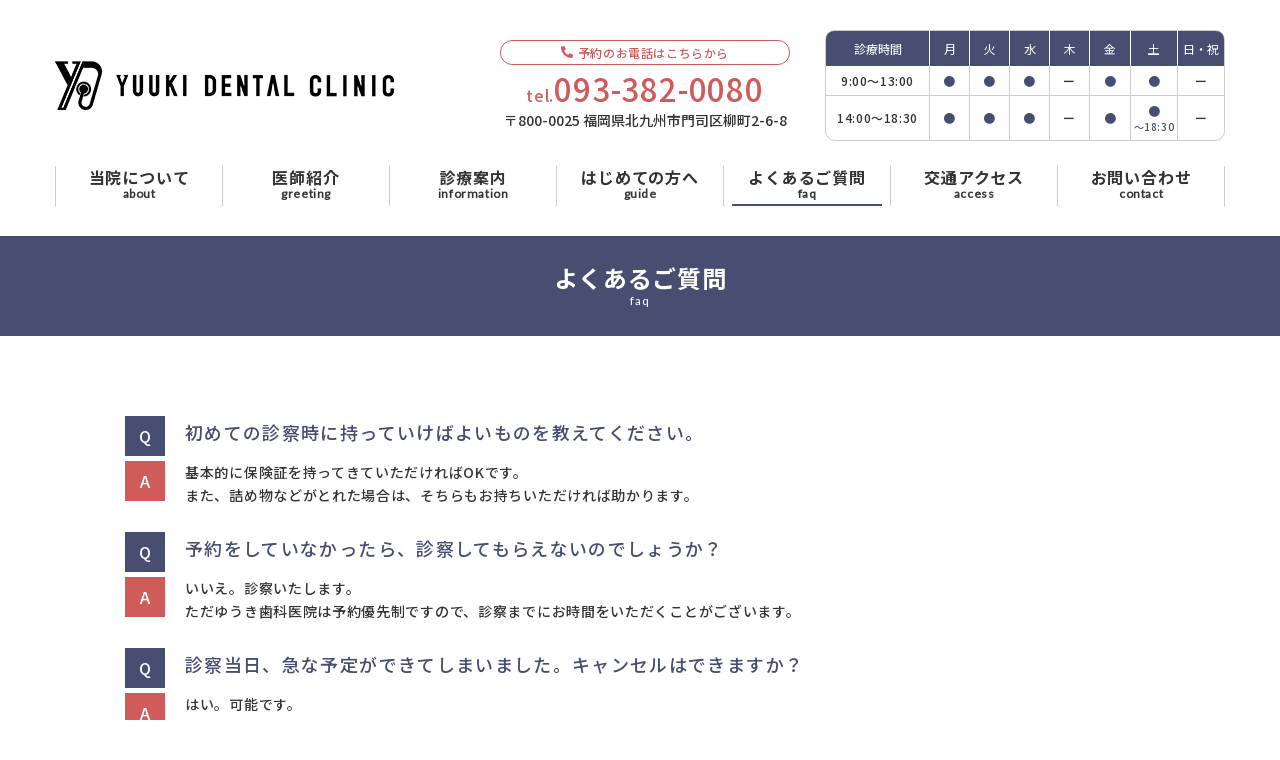

--- FILE ---
content_type: text/html; charset=UTF-8
request_url: https://yuki-shika-dc.com/faq/
body_size: 11663
content:
<!DOCTYPE html>
<html class="no-js  pApp-faq" lang="ja" prefix="og: http://ogp.me/ns#"
  data-root="/" data-assets="/wp/wp-content/themes/dental-web_2021/assets/"
  data-env="public">

<head>
  <meta charset="UTF-8">
  <meta http-equiv="X-UA-Compatible" content="IE=edge">
  <title>よくあるご質問 | ゆうき歯科医院</title>
      <meta name="description" content="Q 初めての診察時に持っていけばよいものを教えてください。 A 基本的に保険証を持ってきていただければOKです。また、詰め物などがとれた場合は、そちら [&hellip;]">
  <meta name="viewport" content="width=device-width, initial-scale=1, viewport-fit=cover">
  <meta name="format-detection" content="telephone=no">
  <meta name="twitter:card" content="summary">
  <meta property="og:locale" content="ja_JP">
  <meta property="og:title" content="よくあるご質問 | ゆうき歯科医院">
    <meta property="og:description" content="Q 初めての診察時に持っていけばよいものを教えてください。 A 基本的に保険証を持ってきていただければOKです。また、詰め物などがとれた場合は、そちら [&hellip;]">
  <meta property="og:type" content="article">
  <meta property="og:image" content="https://yuki-shika-dc.com/wp/wp-content/uploads/2023/02/og-image.jpg">
  <meta property="og:site_name" content="ゆうき歯科医院">
    <meta property="og:url" content="https://yuki-shika-dc.com/faq/">
    <link rel="canonical" href="https://yuki-shika-dc.com/faq/">
  <link rel="icon" href="/wp/wp-content/themes/dental-web_2021/assets/images/outside/favicon.png">
  <link rel="apple-touch-icon" href="/wp/wp-content/themes/dental-web_2021/assets/images/outside/apple-touch-icon.png">
  <meta name="msapplication-TileColor" content="#ffffff">
  <meta name="theme-color" content="#ffffff">
    <link rel="preconnect" href="https://polyfill.io">
  <link rel="preconnect" href="https://fonts.gstatic.com">
  <link rel="preconnect" href="https://ajax.googleapis.com">
  <link rel="preconnect" href="https://fonts.googleapis.com">
  <link rel="preconnect" href="https://www.googletagmanager.com">
    <link rel="stylesheet"
    href="https://yuki-shika-dc.com/wp/wp-content/themes/dental-web_2021/assets/css/style.css?ver=2023033072401">
    <link rel="stylesheet"
    href="https://yuki-shika-dc.com/wp/wp-content/themes/dental-web_2021/assets/css/print.css?ver=2023012751526" media="print">
  <script>
  document.documentElement.classList.add('js');
  document.documentElement.classList.remove('no-js');
  </script>
    <script>
  WebFontConfig = {
    google: {
      families: ['Noto+Sans+JP:400,500,700', 'Noto+Serif+JP:600', 'Lato:400,500']
    },
    timeout: 2000,
  };

  (function(d) {
    var wf = d.createElement('script'),
      s = d.scripts[0];
    wf.src = 'https://ajax.googleapis.com/ajax/libs/webfont/1.6.26/webfont.js';
    wf.async = true;
    s.parentNode.insertBefore(wf, s);
  })(document);
  </script>
  <meta name='robots' content='max-image-preview:large' />
<link rel="alternate" title="oEmbed (JSON)" type="application/json+oembed" href="https://yuki-shika-dc.com/wp-json/oembed/1.0/embed?url=https%3A%2F%2Fyuki-shika-dc.com%2Ffaq%2F" />
<link rel="alternate" title="oEmbed (XML)" type="text/xml+oembed" href="https://yuki-shika-dc.com/wp-json/oembed/1.0/embed?url=https%3A%2F%2Fyuki-shika-dc.com%2Ffaq%2F&#038;format=xml" />
<style id='wp-img-auto-sizes-contain-inline-css' type='text/css'>
img:is([sizes=auto i],[sizes^="auto," i]){contain-intrinsic-size:3000px 1500px}
/*# sourceURL=wp-img-auto-sizes-contain-inline-css */
</style>
<style id='wp-emoji-styles-inline-css' type='text/css'>

	img.wp-smiley, img.emoji {
		display: inline !important;
		border: none !important;
		box-shadow: none !important;
		height: 1em !important;
		width: 1em !important;
		margin: 0 0.07em !important;
		vertical-align: -0.1em !important;
		background: none !important;
		padding: 0 !important;
	}
/*# sourceURL=wp-emoji-styles-inline-css */
</style>
<style id='wp-block-library-inline-css' type='text/css'>
:root{--wp-block-synced-color:#7a00df;--wp-block-synced-color--rgb:122,0,223;--wp-bound-block-color:var(--wp-block-synced-color);--wp-editor-canvas-background:#ddd;--wp-admin-theme-color:#007cba;--wp-admin-theme-color--rgb:0,124,186;--wp-admin-theme-color-darker-10:#006ba1;--wp-admin-theme-color-darker-10--rgb:0,107,160.5;--wp-admin-theme-color-darker-20:#005a87;--wp-admin-theme-color-darker-20--rgb:0,90,135;--wp-admin-border-width-focus:2px}@media (min-resolution:192dpi){:root{--wp-admin-border-width-focus:1.5px}}.wp-element-button{cursor:pointer}:root .has-very-light-gray-background-color{background-color:#eee}:root .has-very-dark-gray-background-color{background-color:#313131}:root .has-very-light-gray-color{color:#eee}:root .has-very-dark-gray-color{color:#313131}:root .has-vivid-green-cyan-to-vivid-cyan-blue-gradient-background{background:linear-gradient(135deg,#00d084,#0693e3)}:root .has-purple-crush-gradient-background{background:linear-gradient(135deg,#34e2e4,#4721fb 50%,#ab1dfe)}:root .has-hazy-dawn-gradient-background{background:linear-gradient(135deg,#faaca8,#dad0ec)}:root .has-subdued-olive-gradient-background{background:linear-gradient(135deg,#fafae1,#67a671)}:root .has-atomic-cream-gradient-background{background:linear-gradient(135deg,#fdd79a,#004a59)}:root .has-nightshade-gradient-background{background:linear-gradient(135deg,#330968,#31cdcf)}:root .has-midnight-gradient-background{background:linear-gradient(135deg,#020381,#2874fc)}:root{--wp--preset--font-size--normal:16px;--wp--preset--font-size--huge:42px}.has-regular-font-size{font-size:1em}.has-larger-font-size{font-size:2.625em}.has-normal-font-size{font-size:var(--wp--preset--font-size--normal)}.has-huge-font-size{font-size:var(--wp--preset--font-size--huge)}.has-text-align-center{text-align:center}.has-text-align-left{text-align:left}.has-text-align-right{text-align:right}.has-fit-text{white-space:nowrap!important}#end-resizable-editor-section{display:none}.aligncenter{clear:both}.items-justified-left{justify-content:flex-start}.items-justified-center{justify-content:center}.items-justified-right{justify-content:flex-end}.items-justified-space-between{justify-content:space-between}.screen-reader-text{border:0;clip-path:inset(50%);height:1px;margin:-1px;overflow:hidden;padding:0;position:absolute;width:1px;word-wrap:normal!important}.screen-reader-text:focus{background-color:#ddd;clip-path:none;color:#444;display:block;font-size:1em;height:auto;left:5px;line-height:normal;padding:15px 23px 14px;text-decoration:none;top:5px;width:auto;z-index:100000}html :where(.has-border-color){border-style:solid}html :where([style*=border-top-color]){border-top-style:solid}html :where([style*=border-right-color]){border-right-style:solid}html :where([style*=border-bottom-color]){border-bottom-style:solid}html :where([style*=border-left-color]){border-left-style:solid}html :where([style*=border-width]){border-style:solid}html :where([style*=border-top-width]){border-top-style:solid}html :where([style*=border-right-width]){border-right-style:solid}html :where([style*=border-bottom-width]){border-bottom-style:solid}html :where([style*=border-left-width]){border-left-style:solid}html :where(img[class*=wp-image-]){height:auto;max-width:100%}:where(figure){margin:0 0 1em}html :where(.is-position-sticky){--wp-admin--admin-bar--position-offset:var(--wp-admin--admin-bar--height,0px)}@media screen and (max-width:600px){html :where(.is-position-sticky){--wp-admin--admin-bar--position-offset:0px}}

/*# sourceURL=wp-block-library-inline-css */
</style><style id='global-styles-inline-css' type='text/css'>
:root{--wp--preset--aspect-ratio--square: 1;--wp--preset--aspect-ratio--4-3: 4/3;--wp--preset--aspect-ratio--3-4: 3/4;--wp--preset--aspect-ratio--3-2: 3/2;--wp--preset--aspect-ratio--2-3: 2/3;--wp--preset--aspect-ratio--16-9: 16/9;--wp--preset--aspect-ratio--9-16: 9/16;--wp--preset--color--black: #000000;--wp--preset--color--cyan-bluish-gray: #abb8c3;--wp--preset--color--white: #ffffff;--wp--preset--color--pale-pink: #f78da7;--wp--preset--color--vivid-red: #cf2e2e;--wp--preset--color--luminous-vivid-orange: #ff6900;--wp--preset--color--luminous-vivid-amber: #fcb900;--wp--preset--color--light-green-cyan: #7bdcb5;--wp--preset--color--vivid-green-cyan: #00d084;--wp--preset--color--pale-cyan-blue: #8ed1fc;--wp--preset--color--vivid-cyan-blue: #0693e3;--wp--preset--color--vivid-purple: #9b51e0;--wp--preset--gradient--vivid-cyan-blue-to-vivid-purple: linear-gradient(135deg,rgb(6,147,227) 0%,rgb(155,81,224) 100%);--wp--preset--gradient--light-green-cyan-to-vivid-green-cyan: linear-gradient(135deg,rgb(122,220,180) 0%,rgb(0,208,130) 100%);--wp--preset--gradient--luminous-vivid-amber-to-luminous-vivid-orange: linear-gradient(135deg,rgb(252,185,0) 0%,rgb(255,105,0) 100%);--wp--preset--gradient--luminous-vivid-orange-to-vivid-red: linear-gradient(135deg,rgb(255,105,0) 0%,rgb(207,46,46) 100%);--wp--preset--gradient--very-light-gray-to-cyan-bluish-gray: linear-gradient(135deg,rgb(238,238,238) 0%,rgb(169,184,195) 100%);--wp--preset--gradient--cool-to-warm-spectrum: linear-gradient(135deg,rgb(74,234,220) 0%,rgb(151,120,209) 20%,rgb(207,42,186) 40%,rgb(238,44,130) 60%,rgb(251,105,98) 80%,rgb(254,248,76) 100%);--wp--preset--gradient--blush-light-purple: linear-gradient(135deg,rgb(255,206,236) 0%,rgb(152,150,240) 100%);--wp--preset--gradient--blush-bordeaux: linear-gradient(135deg,rgb(254,205,165) 0%,rgb(254,45,45) 50%,rgb(107,0,62) 100%);--wp--preset--gradient--luminous-dusk: linear-gradient(135deg,rgb(255,203,112) 0%,rgb(199,81,192) 50%,rgb(65,88,208) 100%);--wp--preset--gradient--pale-ocean: linear-gradient(135deg,rgb(255,245,203) 0%,rgb(182,227,212) 50%,rgb(51,167,181) 100%);--wp--preset--gradient--electric-grass: linear-gradient(135deg,rgb(202,248,128) 0%,rgb(113,206,126) 100%);--wp--preset--gradient--midnight: linear-gradient(135deg,rgb(2,3,129) 0%,rgb(40,116,252) 100%);--wp--preset--font-size--small: 13px;--wp--preset--font-size--medium: 20px;--wp--preset--font-size--large: 36px;--wp--preset--font-size--x-large: 42px;--wp--preset--spacing--20: 0.44rem;--wp--preset--spacing--30: 0.67rem;--wp--preset--spacing--40: 1rem;--wp--preset--spacing--50: 1.5rem;--wp--preset--spacing--60: 2.25rem;--wp--preset--spacing--70: 3.38rem;--wp--preset--spacing--80: 5.06rem;--wp--preset--shadow--natural: 6px 6px 9px rgba(0, 0, 0, 0.2);--wp--preset--shadow--deep: 12px 12px 50px rgba(0, 0, 0, 0.4);--wp--preset--shadow--sharp: 6px 6px 0px rgba(0, 0, 0, 0.2);--wp--preset--shadow--outlined: 6px 6px 0px -3px rgb(255, 255, 255), 6px 6px rgb(0, 0, 0);--wp--preset--shadow--crisp: 6px 6px 0px rgb(0, 0, 0);}:where(.is-layout-flex){gap: 0.5em;}:where(.is-layout-grid){gap: 0.5em;}body .is-layout-flex{display: flex;}.is-layout-flex{flex-wrap: wrap;align-items: center;}.is-layout-flex > :is(*, div){margin: 0;}body .is-layout-grid{display: grid;}.is-layout-grid > :is(*, div){margin: 0;}:where(.wp-block-columns.is-layout-flex){gap: 2em;}:where(.wp-block-columns.is-layout-grid){gap: 2em;}:where(.wp-block-post-template.is-layout-flex){gap: 1.25em;}:where(.wp-block-post-template.is-layout-grid){gap: 1.25em;}.has-black-color{color: var(--wp--preset--color--black) !important;}.has-cyan-bluish-gray-color{color: var(--wp--preset--color--cyan-bluish-gray) !important;}.has-white-color{color: var(--wp--preset--color--white) !important;}.has-pale-pink-color{color: var(--wp--preset--color--pale-pink) !important;}.has-vivid-red-color{color: var(--wp--preset--color--vivid-red) !important;}.has-luminous-vivid-orange-color{color: var(--wp--preset--color--luminous-vivid-orange) !important;}.has-luminous-vivid-amber-color{color: var(--wp--preset--color--luminous-vivid-amber) !important;}.has-light-green-cyan-color{color: var(--wp--preset--color--light-green-cyan) !important;}.has-vivid-green-cyan-color{color: var(--wp--preset--color--vivid-green-cyan) !important;}.has-pale-cyan-blue-color{color: var(--wp--preset--color--pale-cyan-blue) !important;}.has-vivid-cyan-blue-color{color: var(--wp--preset--color--vivid-cyan-blue) !important;}.has-vivid-purple-color{color: var(--wp--preset--color--vivid-purple) !important;}.has-black-background-color{background-color: var(--wp--preset--color--black) !important;}.has-cyan-bluish-gray-background-color{background-color: var(--wp--preset--color--cyan-bluish-gray) !important;}.has-white-background-color{background-color: var(--wp--preset--color--white) !important;}.has-pale-pink-background-color{background-color: var(--wp--preset--color--pale-pink) !important;}.has-vivid-red-background-color{background-color: var(--wp--preset--color--vivid-red) !important;}.has-luminous-vivid-orange-background-color{background-color: var(--wp--preset--color--luminous-vivid-orange) !important;}.has-luminous-vivid-amber-background-color{background-color: var(--wp--preset--color--luminous-vivid-amber) !important;}.has-light-green-cyan-background-color{background-color: var(--wp--preset--color--light-green-cyan) !important;}.has-vivid-green-cyan-background-color{background-color: var(--wp--preset--color--vivid-green-cyan) !important;}.has-pale-cyan-blue-background-color{background-color: var(--wp--preset--color--pale-cyan-blue) !important;}.has-vivid-cyan-blue-background-color{background-color: var(--wp--preset--color--vivid-cyan-blue) !important;}.has-vivid-purple-background-color{background-color: var(--wp--preset--color--vivid-purple) !important;}.has-black-border-color{border-color: var(--wp--preset--color--black) !important;}.has-cyan-bluish-gray-border-color{border-color: var(--wp--preset--color--cyan-bluish-gray) !important;}.has-white-border-color{border-color: var(--wp--preset--color--white) !important;}.has-pale-pink-border-color{border-color: var(--wp--preset--color--pale-pink) !important;}.has-vivid-red-border-color{border-color: var(--wp--preset--color--vivid-red) !important;}.has-luminous-vivid-orange-border-color{border-color: var(--wp--preset--color--luminous-vivid-orange) !important;}.has-luminous-vivid-amber-border-color{border-color: var(--wp--preset--color--luminous-vivid-amber) !important;}.has-light-green-cyan-border-color{border-color: var(--wp--preset--color--light-green-cyan) !important;}.has-vivid-green-cyan-border-color{border-color: var(--wp--preset--color--vivid-green-cyan) !important;}.has-pale-cyan-blue-border-color{border-color: var(--wp--preset--color--pale-cyan-blue) !important;}.has-vivid-cyan-blue-border-color{border-color: var(--wp--preset--color--vivid-cyan-blue) !important;}.has-vivid-purple-border-color{border-color: var(--wp--preset--color--vivid-purple) !important;}.has-vivid-cyan-blue-to-vivid-purple-gradient-background{background: var(--wp--preset--gradient--vivid-cyan-blue-to-vivid-purple) !important;}.has-light-green-cyan-to-vivid-green-cyan-gradient-background{background: var(--wp--preset--gradient--light-green-cyan-to-vivid-green-cyan) !important;}.has-luminous-vivid-amber-to-luminous-vivid-orange-gradient-background{background: var(--wp--preset--gradient--luminous-vivid-amber-to-luminous-vivid-orange) !important;}.has-luminous-vivid-orange-to-vivid-red-gradient-background{background: var(--wp--preset--gradient--luminous-vivid-orange-to-vivid-red) !important;}.has-very-light-gray-to-cyan-bluish-gray-gradient-background{background: var(--wp--preset--gradient--very-light-gray-to-cyan-bluish-gray) !important;}.has-cool-to-warm-spectrum-gradient-background{background: var(--wp--preset--gradient--cool-to-warm-spectrum) !important;}.has-blush-light-purple-gradient-background{background: var(--wp--preset--gradient--blush-light-purple) !important;}.has-blush-bordeaux-gradient-background{background: var(--wp--preset--gradient--blush-bordeaux) !important;}.has-luminous-dusk-gradient-background{background: var(--wp--preset--gradient--luminous-dusk) !important;}.has-pale-ocean-gradient-background{background: var(--wp--preset--gradient--pale-ocean) !important;}.has-electric-grass-gradient-background{background: var(--wp--preset--gradient--electric-grass) !important;}.has-midnight-gradient-background{background: var(--wp--preset--gradient--midnight) !important;}.has-small-font-size{font-size: var(--wp--preset--font-size--small) !important;}.has-medium-font-size{font-size: var(--wp--preset--font-size--medium) !important;}.has-large-font-size{font-size: var(--wp--preset--font-size--large) !important;}.has-x-large-font-size{font-size: var(--wp--preset--font-size--x-large) !important;}
/*# sourceURL=global-styles-inline-css */
</style>

<style id='classic-theme-styles-inline-css' type='text/css'>
/*! This file is auto-generated */
.wp-block-button__link{color:#fff;background-color:#32373c;border-radius:9999px;box-shadow:none;text-decoration:none;padding:calc(.667em + 2px) calc(1.333em + 2px);font-size:1.125em}.wp-block-file__button{background:#32373c;color:#fff;text-decoration:none}
/*# sourceURL=/wp-includes/css/classic-themes.min.css */
</style>
<link rel='stylesheet' id='dashicons-css' href='https://yuki-shika-dc.com/wp/wp-includes/css/dashicons.min.css?ver=6.9' type='text/css' media='all' />
<link rel='stylesheet' id='xo-event-calendar-css' href='https://yuki-shika-dc.com/wp/wp-content/plugins/xo-event-calendar/css/xo-event-calendar.css?ver=3.2.10' type='text/css' media='all' />
<link rel='stylesheet' id='xo-event-calendar-event-calendar-css' href='https://yuki-shika-dc.com/wp/wp-content/plugins/xo-event-calendar/build/event-calendar/style-index.css?ver=3.2.10' type='text/css' media='all' />
<link rel="https://api.w.org/" href="https://yuki-shika-dc.com/wp-json/" /><link rel="alternate" title="JSON" type="application/json" href="https://yuki-shika-dc.com/wp-json/wp/v2/pages/42" /><link rel="EditURI" type="application/rsd+xml" title="RSD" href="https://yuki-shika-dc.com/wp/xmlrpc.php?rsd" />
<link rel="canonical" href="https://yuki-shika-dc.com/faq/" />

  
  <!-- Google Tag Manager -->
  <script>
  (function(w, d, s, l, i) {
    w[l] = w[l] || [];
    w[l].push({
      'gtm.start': new Date().getTime(),
      event: 'gtm.js'
    });
    var f = d.getElementsByTagName(s)[0],
      j = d.createElement(s),
      dl = l != 'dataLayer' ? '&l=' + l : '';
    j.async = true;
    j.src =
      'https://www.googletagmanager.com/gtm.js?id=' + i + dl;
    f.parentNode.insertBefore(j, f);
  })(window, document, 'script', 'dataLayer', 'GTM-W28FP2M');
  </script>
  <!-- End Google Tag Manager -->

  

</head>

<body>
  
  <!-- Google Tag Manager (noscript) -->
  <noscript><iframe src="https://www.googletagmanager.com/ns.html?id=GTM-W28FP2M" height="0" width="0"
      style="display:none;visibility:hidden"></iframe></noscript>
  <!-- End Google Tag Manager (noscript) -->

  
    <input type="checkbox" id="state-drawer" class="l-state">
  <div class="l-state-for">
    <header class="l-header" id="header">
      <div class="l-header__inner js-clone">
        <div class="l-header-main c-mb25--over-lg">
          <div class="l-header-logo">
                        <p>
              <a href="/">
                <img sizes="(min-width: 170px) 339px, 100vw"
                  srcset="/wp/wp-content/themes/dental-web_2021/assets/images/common/logo.png 339w, /wp/wp-content/themes/dental-web_2021/assets/images/common/logo@2x.png 678w"
                  decoding="async" loading="lazy" width="339" height="49" alt="YUUKI DENTAL CLINIC">
              </a>
            </p>
          </div>

          <div class="l-header-info">
            <div class="p-block-info c-w290 u-sub c-mr35">
              <div class="p-block-info__label c-mb8">
                <svg width="12" height="12" class="c-icon c-icon--i-phone-alt c-mr5"
                  aria-hidden="true"><use xlink:href="#i-phone-alt"></use></svg>予約のお電話はこちらから
              </div>
              <div class="p-block-info__tel u-textcenter">
                <a href="tel:093-382-0080">tel.<span class="c-fs31">093-382-0080</span></a>
                <p class="u-textcenter u-font">〒800-0025 福岡県北九州市門司区柳町2-6-8</p>
              </div>
            </div>

                        <div class="p-block-consultation c-w400 c-fs12">
              <div class="p-block-consultation__table">
                <table class="c-table">
                  <thead>
                    <tr>
                      <th class="w26per">診療時間</th>
                      <th>月</th>
                      <th>火</th>
                      <th>水</th>
                      <th>木</th>
                      <th>金</th>
                      <th class="w12per">土</th>
                      <th class="w12per">日・祝</th>
                    </tr>
                  </thead>
                  <tbody>
                    <tr>
                      <td class="u-font">9:00〜<br class="u-over-xs-n">13:00</td>
                      <td>●</td>
                      <td>●</td>
                      <td>●</td>
                      <td class="u-font">ー</td>
                      <td>●</td>
                      <td>●</td>
                      <td class="u-font">ー</td>
                    </tr>
                    <tr>
                      <td class="u-font">14:00〜<br class="u-over-xs-n">18:30</td>
                      <td>●</td>
                      <td>●</td>
                      <td>●</td>
                      <td class="u-font">ー</td>
                      <td>●</td>
                      <td>●<br><span class="c-fs10 u-lh12">〜18:30</span></td>
                      <td class="u-font">ー</td>
                    </tr>
                  </tbody>
                </table>
              </div>
            </div>

                      </div>

          <div class="l-header-access u-over-lg-n c-mt2">
            <a href="/access/" class="u-flex u-justify-content-center u-flex-wrap u-main">
              <svg width="16" height="22" class="c-icon c-icon--i-map-marker-alt"
                aria-hidden="true"><use xlink:href="#i-map-marker-alt"></use></svg>
              <span class="c-w-full c-fs10 u-textcenter">アクセス</span>
            </a>
          </div>
        </div>

        <div class="l-header-nav">
          <nav class="l-nav" id="nav" data-get-current>
            <ul class="l-nav__list c-list">
              <li class="l-nav__col">
                <a class="l-nav__link" href="/about/">
                  <span class="l-nav__title l-nav__title--jp">当院について</span>
                  <span class="l-nav__title l-nav__title--en">about</span>
                </a>
              </li>
              <li class="l-nav__col">
                <a class="l-nav__link" href="/greeting/">
                  <span class="l-nav__title l-nav__title--jp">医師紹介</span>
                  <span class="l-nav__title l-nav__title--en">greeting</span>
                </a>
              </li>
              <li class="l-nav__col">
                <a class="l-nav__link" href="/information/">
                  <span class="l-nav__title l-nav__title--jp">診療案内</span>
                  <span class="l-nav__title l-nav__title--en">information</span>
                </a>
              </li>
              <li class="l-nav__col">
                <a class="l-nav__link" href="/guide/">
                  <span class="l-nav__title l-nav__title--jp">はじめての方へ</span>
                  <span class="l-nav__title l-nav__title--en">guide</span>
                </a>
              </li>
              <li class="l-nav__col">
                <a class="l-nav__link" href="/faq/">
                  <span class="l-nav__title l-nav__title--jp">よくあるご質問</span>
                  <span class="l-nav__title l-nav__title--en">faq</span>
                </a>
              </li>
              <li class="l-nav__col">
                <a class="l-nav__link" href="/access/">
                  <span class="l-nav__title l-nav__title--jp">交通アクセス</span>
                  <span class="l-nav__title l-nav__title--en">access</span>
                </a>
              </li>
              <li class="l-nav__col">
                <a class="l-nav__link" href="/contact/">
                  <span class="l-nav__title l-nav__title--jp">お問い合わせ</span>
                  <span class="l-nav__title l-nav__title--en">contact</span>
                </a>
              </li>
            </ul>
          </nav>
        </div>
      </div>
    </header>

    <label for="state-drawer" class="l-trigger">
      <span class="l-trigger__line"></span>
      <span class="l-trigger__text">メニュー</span>
    </label>

    <div class="l-drawer" id="drawer">
      <div class="l-drawer__inner" id="drawer-inner">
        <nav class="l-drawer-nav" data-get-current>
          <ul class="l-drawer-nav__list c-list">
            <li class="l-drawer-nav__col"><a class="l-drawer-nav__link"
                href="/about/">当院について</a></li>
            <li class="l-drawer-nav__col"><a class="l-drawer-nav__link"
                href="/greeting/">医師紹介</a></li>
            <li class="l-drawer-nav__col"><a class="l-drawer-nav__link"
                href="/guide/">はじめての方へ</a></li>
            <li class="l-drawer-nav__col"><a class="l-drawer-nav__link"
                href="/information/">診療案内</a></li>
            <li class="l-drawer-nav__col"><a class="l-drawer-nav__link"
                href="/faq/">よくあるご質問</a></li>
            <li class="l-drawer-nav__col"><a class="l-drawer-nav__link"
                href="/news/">お知らせ</a></li>
            <li class="l-drawer-nav__col"><a class="l-drawer-nav__link"
                href="/access/">交通アクセス</a></li>
            <li class="l-drawer-nav__col"><a class="l-drawer-nav__link"
                href="/contact/">お問い合わせ</a></li>
          </ul>
        </nav>

        <div class="l-drawer-sub">
          <div class="p-block-info u-sub c-mb10">
            <div class="p-block-info__label c-mb8">
              <svg width="12" height="12" class="c-icon c-icon--i-phone-alt c-mr5"
                aria-hidden="true"><use xlink:href="#i-phone-alt"></use></svg>予約のお電話はこちらから
            </div>
            <div class="p-block-info__tel u-textcenter">
              <a href="tel:093-382-0080">tel.<span class="c-fs31">093-382-0080</span></a>
              <p>（受付時間：9:00-18:30）</p>
            </div>
          </div>
          <p class="u-textcenter"><span class="c-phrase">〒800-0025</span> <span
              class="c-phrase">福岡県北九州市門司区柳町2-6-8</span></p>
        </div>
      </div>
    </div>

    <div class="l-wrapper" id="wrapper">
      <noscript>
        <div class="l-nojs">
          <div class="c-container">
            <p>JavaScript を有効にしてご利用ください。</p>
          </div>
        </div><!-- /.l-nojs -->
      </noscript>

            <div class="l-hero">
        <div class="l-hero-heading">
          
          
                    <h1 class="l-hero-heading--jp">
            よくあるご質問          </h1>
          
                    <span class="l-hero-heading--en">
            faq          </span>
                  </div>
        <div class="l-hero-bg u-bg-main js-objectfit">
                  </div>
      </div>
      
            <div class="l-content">
        <div class="l-content__inner">

                    <div class="l-area">
            <div class="l-area__inner">
              <main class="l-area__main">

<div class="p-faq c-pt80 c-pb85">
  <div class="c-w1070 c-m-auto c-pl20 c-pr20">
    <div class="p-block-faq">
      <div class="c-mb25">
        <div class="u-flex u-align-items-start c-mb5">
          <span class="p-block-faq__icon u-flex-00auto u-flex u-align-items-center u-justify-content-center c-fs16 u-white u-bg-main c-mr20--over-md c-mr15--break-md">Q</span>
          <div class="c-mt3--over-md">
            <h2 class="c-fs18 c-fs16--break-md u-500 u-main u-lh15 u-ls75">初めての診察時に持っていけばよいものを教えてください。</h2>
          </div>
        </div>
        <div class="u-flex u-align-items-start">
          <span class="p-block-faq__icon u-flex-00auto u-flex u-align-items-center u-justify-content-center c-fs16 u-white u-bg-sub c-mr20--over-md c-mr15--break-md">A</span>
          <div>
            <p class="u-lh17 u-ls50">基本的に保険証を持ってきていただければOKです。<br>また、詰め物などがとれた場合は、そちらもお持ちいただければ助かります。</p>
          </div>
        </div>
      </div>

      <div class="c-mb25">
        <div class="u-flex u-align-items-start c-mb5">
          <span class="p-block-faq__icon u-flex-00auto u-flex u-align-items-center u-justify-content-center c-fs16 u-white u-bg-main c-mr20--over-md c-mr15--break-md">Q</span>
          <div class="c-mt3--over-md">
            <h2 class="c-fs18 c-fs16--break-md u-500 u-main u-lh15 u-ls75">予約をしていなかったら、診察してもらえないのでしょうか？</h2>
          </div>
        </div>
        <div class="u-flex u-align-items-start">
          <span class="p-block-faq__icon u-flex-00auto u-flex u-align-items-center u-justify-content-center c-fs16 u-white u-bg-sub c-mr20--over-md c-mr15--break-md">A</span>
          <div>
            <p class="u-lh17 u-ls50">いいえ。診察いたします。<br>ただゆうき歯科医院は予約優先制ですので、診察までにお時間をいただくことがございます。</p>
          </div>
        </div>
      </div>

      <div class="c-mb25">
        <div class="u-flex u-align-items-start c-mb5">
          <span class="p-block-faq__icon u-flex-00auto u-flex u-align-items-center u-justify-content-center c-fs16 u-white u-bg-main c-mr20--over-md c-mr15--break-md">Q</span>
          <div class="c-mt3--over-md">
            <h2 class="c-fs18 c-fs16--break-md u-500 u-main u-lh15 u-ls75">診察当日、急な予定ができてしまいました。キャンセルはできますか？</h2>
          </div>
        </div>
        <div class="u-flex u-align-items-start">
          <span class="p-block-faq__icon u-flex-00auto u-flex u-align-items-center u-justify-content-center c-fs16 u-white u-bg-sub c-mr20--over-md c-mr15--break-md">A</span>
          <div>
            <p class="u-lh17 u-ls50">はい。可能です。<br>できるだけわかった時点でご連絡いただきますようお願いいたします。その際、次回の診察日を決めたいと思います。</p>
          </div>
        </div>
      </div>

      <div class="c-mb25">
        <div class="u-flex u-align-items-start c-mb5">
          <span class="p-block-faq__icon u-flex-00auto u-flex u-align-items-center u-justify-content-center c-fs16 u-white u-bg-main c-mr20--over-md c-mr15--break-md">Q</span>
          <div class="c-mt3--over-md">
            <h2 class="c-fs18 c-fs16--break-md u-500 u-main u-lh15 u-ls75">子どもを連れて行っても大丈夫ですか？</h2>
          </div>
        </div>
        <div class="u-flex u-align-items-start">
          <span class="p-block-faq__icon u-flex-00auto u-flex u-align-items-center u-justify-content-center c-fs16 u-white u-bg-sub c-mr20--over-md c-mr15--break-md">A</span>
          <div>
            <p class="u-lh17 u-ls50">はい、可能です。<br>ゆうき歯科医院では、お子様と一緒に来院していただいても安心して治療を受けることができます。</p>
          </div>
        </div>
      </div>

      <div class="c-mb25">
        <div class="u-flex u-align-items-start c-mb5">
          <span class="p-block-faq__icon u-flex-00auto u-flex u-align-items-center u-justify-content-center c-fs16 u-white u-bg-main c-mr20--over-md c-mr15--break-md">Q</span>
          <div class="c-mt3--over-md">
            <h2 class="c-fs18 c-fs16--break-md u-500 u-main u-lh15 u-ls75">歯ブラシはどのようなものを選べばよいでしょうか？</h2>
          </div>
        </div>
        <div class="u-flex u-align-items-start">
          <span class="p-block-faq__icon u-flex-00auto u-flex u-align-items-center u-justify-content-center c-fs16 u-white u-bg-sub c-mr20--over-md c-mr15--break-md">A</span>
          <div>
            <p class="u-lh17 u-ls50">歯ブラシは、お口の大きさにあったものを使用することをオススメします。<br>ゆうき歯科医院でも用途に応じた様々な歯ブラシを取り揃えておりますので、当スタッフまでご相談ください。</p>
          </div>
        </div>
      </div>

      <div class="c-mb25">
        <div class="u-flex u-align-items-start c-mb5">
          <span class="p-block-faq__icon u-flex-00auto u-flex u-align-items-center u-justify-content-center c-fs16 u-white u-bg-main c-mr20--over-md c-mr15--break-md">Q</span>
          <div class="c-mt3--over-md">
            <h2 class="c-fs18 c-fs16--break-md u-500 u-main u-lh15 u-ls75">ゆうき歯科医院は何歳から診察可能なのでしょうか？</h2>
          </div>
        </div>
        <div class="u-flex u-align-items-start">
          <span class="p-block-faq__icon u-flex-00auto u-flex u-align-items-center u-justify-content-center c-fs16 u-white u-bg-sub c-mr20--over-md c-mr15--break-md">A</span>
          <div>
            <p class="u-lh17 u-ls50">0歳の赤ちゃんから診察しております。<br>何か心配なことがございましたら、事前にお伝えいただくとスムーズに対応できるかと思います。</p>
          </div>
        </div>
      </div>

      <div class="c-mb25">
        <div class="u-flex u-align-items-start c-mb5">
          <span class="p-block-faq__icon u-flex-00auto u-flex u-align-items-center u-justify-content-center c-fs16 u-white u-bg-main c-mr20--over-md c-mr15--break-md">Q</span>
          <div class="c-mt3--over-md">
            <h2 class="c-fs18 c-fs16--break-md u-500 u-main u-lh15 u-ls75">最近、引っ越してきました。他院で治療中の歯の治療はできますか？</h2>
          </div>
        </div>
        <div class="u-flex u-align-items-start">
          <span class="p-block-faq__icon u-flex-00auto u-flex u-align-items-center u-justify-content-center c-fs16 u-white u-bg-sub c-mr20--over-md c-mr15--break-md">A</span>
          <div>
            <p class="u-lh17 u-ls50">もちろん可能です。<br>その場合どのような症状があり、現段階の経過をお聞きしながら進めていきたいと思っております。</p>
          </div>
        </div>
      </div>

      <div class="c-mb25">
        <div class="u-flex u-align-items-start c-mb5">
          <span class="p-block-faq__icon u-flex-00auto u-flex u-align-items-center u-justify-content-center c-fs16 u-white u-bg-main c-mr20--over-md c-mr15--break-md">Q</span>
          <div class="c-mt3--over-md">
            <h2 class="c-fs18 c-fs16--break-md u-500 u-main u-lh15 u-ls75">定期検診はどのくらいの頻度で通えばよいでしょうか？</h2>
          </div>
        </div>
        <div class="u-flex u-align-items-start">
          <span class="p-block-faq__icon u-flex-00auto u-flex u-align-items-center u-justify-content-center c-fs16 u-white u-bg-sub c-mr20--over-md c-mr15--break-md">A</span>
          <div>
            <p class="u-lh17 u-ls50">年齢やお口の中の状況によって変わってくるので一概には言えませんが、3ヶ月に1回ほど来院していただければ安心です。</p>
          </div>
        </div>
      </div>
    </div>
  </div>
</div>

</main>
</div>
</div>
</div>
</div>
</div>



<footer id="js-footer" class="l-footer c-pb80--break-md">
  <div class="u-bg-grayV2 c-pt60 c-pb40">
    <div
      class="u-flex u-justify-content-between u-lg-align-items-center u-lg-flex-wrap u-lg-direction-column c-w1070 c-m-auto c-pl20 c-pr20">
      <div class="u-textcenter--break-lg c-mb20--break-lg">
        <a href="/" class="u-ib c-link--opacity7 c-mb10">
          <img sizes="(min-width: 106px) 210px, 100vw"
            srcset="/wp/wp-content/themes/dental-web_2021/assets/images/common/logo.png 210w, /wp/wp-content/themes/dental-web_2021/assets/images/common/logo@2x.png 420w"
            decoding="async" loading="lazy" width="210" height="30" alt="YUUKI DENTAL CLINIC">
        </a>
        <p><span class="c-phrase">〒800-0025</span><br><span class="c-phrase">福岡県北九州市門司区柳町2-6-8</span></p>
      </div>

      <div class="c-mb20--break-lg c-w260">
        <div class="p-block-info u-sub">
          <div class="p-block-info__label c-w260 c-mb8">
            <svg width="12" height="12" class="c-icon c-icon--i-phone-alt c-mr5"
              aria-hidden="true"><use xlink:href="#i-phone-alt"></use></svg>予約のお電話はこちらから
          </div>
          <div class="p-block-info__tel">
            <a href="tel:093-382-0080">tel.<span class="c-fs31">093-382-0080</span></a>
            <p class="u-textcenter">（受付時間：9:00-18:30）</p>
          </div>
        </div>
      </div>

      <div class="l-footer-sitemap u-flex u-lg-justify-content-center c-w360">
        <ul class="c-list c-mr35 c-mr15--break-lg">
          <li class="c-mb5">
            <a href="/about/"><svg width="5" height="14"
                class="c-icon c-icon--i-angle-right u-main c-mr5"
                aria-hidden="true"><use xlink:href="#i-angle-right"></use></svg>当院について</a>
          </li>
          <li class="c-mb5">
            <a href="/greeting/"><svg width="5" height="14"
                class="c-icon c-icon--i-angle-right u-main c-mr5"
                aria-hidden="true"><use xlink:href="#i-angle-right"></use></svg>医師紹介</a>
          </li>
          <li class="c-mb5">
            <a href="/guide/"><svg width="5" height="14"
                class="c-icon c-icon--i-angle-right u-main c-mr5"
                aria-hidden="true"><use xlink:href="#i-angle-right"></use></svg>はじめての方へ</a>
          </li>
          <li class="c-mb5">
            <a href="/information/"><svg width="5" height="14"
                class="c-icon c-icon--i-angle-right u-main c-mr5"
                aria-hidden="true"><use xlink:href="#i-angle-right"></use></svg>診療案内</a>
          </li>
          <li class="c-mb5">
            <a href="/access/"><svg width="5" height="14"
                class="c-icon c-icon--i-angle-right u-main c-mr5"
                aria-hidden="true"><use xlink:href="#i-angle-right"></use></svg>交通アクセス</a>
          </li>
          <li class="c-mb5">
            <a href="/faq/"><svg width="5" height="14"
                class="c-icon c-icon--i-angle-right u-main c-mr5"
                aria-hidden="true"><use xlink:href="#i-angle-right"></use></svg>よくあるご質問</a>
          </li>
        </ul>
        <ul class="c-list">
          <li class="c-mb5">
            <a href="/contact/"><svg width="5" height="14"
                class="c-icon c-icon--i-angle-right u-main c-mr5"
                aria-hidden="true"><use xlink:href="#i-angle-right"></use></svg>お問い合わせ</a>
          </li>
          <li class="c-mb5">
            <a href="/news/"><svg width="5" height="14"
                class="c-icon c-icon--i-angle-right u-main c-mr5"
                aria-hidden="true"><use xlink:href="#i-angle-right"></use></svg>お知らせ</a>
          </li>
          <li class="c-mb5">
            <a href="/privacy/"><svg width="5" height="14"
                class="c-icon c-icon--i-angle-right u-main c-mr5"
                aria-hidden="true"><use xlink:href="#i-angle-right"></use></svg>プライバシーポリシー</a>
          </li>
          <li class="c-mb5">
            <a href="/sitemap/"><svg width="5" height="14"
                class="c-icon c-icon--i-angle-right u-main c-mr5"
                aria-hidden="true"><use xlink:href="#i-angle-right"></use></svg>サイトマップ</a>
          </li>
        </ul>
      </div>
    </div>
  </div>

  <div class="c-pt15 c-pb15">
    <div class="u-flex u-lg-justify-content-center u-lg-flex-wrap c-w1200 c-m-auto c-pl15 c-pr15">
      <small class="c-w-full--break-lg c-fs12 u-textcenter c-mb15--break-lg c-m-auto c-pl100--over-lg">&copy; 2023 YUKI DENTAL CLINIC . All Rights Reserved.</small>
      <div>
        <a href="https://dental-web.jp/" target="_blank" rel="noopener">
          <img sizes="(min-width: 52px) 102px, 100vw"
            srcset="/wp/wp-content/themes/dental-web_2021/assets/images/common/logo-dental.png 102w, /wp/wp-content/themes/dental-web_2021/assets/images/common/logo-dental@2x.png 204w"
            decoding="async" loading="lazy" width="102" height="20" alt="歯科医院専門ホームページ制作のデンタルウェブ">
        </a>
      </div>
    </div>
  </div>

  <div class="p-fixed-item-info u-over-md-n c-w-full u-bg-white c-p10">
    <div class="p-block-info u-flex u-align-items-center u-justify-content-center u-sub">
      <div class="p-block-info__label c-w160 u-lh12 c-mr10 c-p5">
        <svg width="12" height="12" class="c-icon c-icon--i-phone-alt c-mr5"
          aria-hidden="true"><use xlink:href="#i-phone-alt"></use></svg>予約のお電話は<br>こちらから
      </div>
      <div class="p-block-info__tel u-flex-00auto">
        <a href="tel:093-382-0080">tel.<span class="c-fs20">093-382-0080</span></a>
        <p class="c-fs12 u-lh12">（受付時間：9:00-18:00）</p>
      </div>
    </div>
  </div>

  <div class="l-pagetop u-break-md-n">
    <div id="pagetop" class="l-pagetop-item">
      <a href="#top">
        <svg width="19" height="12" class="c-icon c-icon--i-angle-up"
          aria-hidden="true"><use xlink:href="#i-angle-up"></use></svg>
      </a>
    </div>
  </div>
</footer>
</div>

<div class="l-mediaquery" id="js-mediaquery" aria-hidden="true"></div>
<script src="//ajax.googleapis.com/ajax/libs/jquery/3.2.1/jquery.min.js"></script>
<script>
(function() {
  $
    .ajax({
      type: 'get',
      url: '/wp/wp-content/themes/dental-web_2021/assets/svg/sprite.svg?11910112153625',
      timeout: 10000,
    })
    .done(function(data) {
      var svg = $(data).find('svg');
      $('body').prepend(svg);
    })
    .fail(function(data) {
      if (window.console && typeof window.console.log === 'function') {
        console.log('[Ajax Fail] sprite.svg の取得に失敗いたしました。');
      }
    });
})();
</script>

<div id="fb-root"></div>
<script async defer crossorigin="anonymous" src="https://connect.facebook.net/ja_JP/sdk.js#xfbml=1&version=v8.0"
  nonce="smX3XTph"></script>

<script src="https://d.line-scdn.net/r/web/social-plugin/js/thirdparty/loader.min.js" async="async" defer="defer">
</script>

<script crossorigin="anonymous"
  src="https://polyfill.io/v3/polyfill.min.js?features=Symbol%2CPromise%2Cfetch%2CIntersectionObserver%2CArray.prototype.find">
</script>


<script src="https://yuki-shika-dc.com/wp/wp-content/themes/dental-web_2021/assets/js/script.js?ver=2023012751526"></script>
<script type="speculationrules">
{"prefetch":[{"source":"document","where":{"and":[{"href_matches":"/*"},{"not":{"href_matches":["/wp/wp-*.php","/wp/wp-admin/*","/wp/wp-content/uploads/*","/wp/wp-content/*","/wp/wp-content/plugins/*","/wp/wp-content/themes/dental-web_2021/*","/*\\?(.+)"]}},{"not":{"selector_matches":"a[rel~=\"nofollow\"]"}},{"not":{"selector_matches":".no-prefetch, .no-prefetch a"}}]},"eagerness":"conservative"}]}
</script>
<script type="text/javascript" id="xo-event-calendar-ajax-js-extra">
/* <![CDATA[ */
var xo_event_calendar_object = {"ajax_url":"https://yuki-shika-dc.com/wp/wp-admin/admin-ajax.php","action":"xo_event_calendar_month"};
var xo_simple_calendar_object = {"ajax_url":"https://yuki-shika-dc.com/wp/wp-admin/admin-ajax.php","action":"xo_simple_calendar_month"};
//# sourceURL=xo-event-calendar-ajax-js-extra
/* ]]> */
</script>
<script type="text/javascript" src="https://yuki-shika-dc.com/wp/wp-content/plugins/xo-event-calendar/js/ajax.js?ver=3.2.10" id="xo-event-calendar-ajax-js"></script>
<script id="wp-emoji-settings" type="application/json">
{"baseUrl":"https://s.w.org/images/core/emoji/17.0.2/72x72/","ext":".png","svgUrl":"https://s.w.org/images/core/emoji/17.0.2/svg/","svgExt":".svg","source":{"concatemoji":"https://yuki-shika-dc.com/wp/wp-includes/js/wp-emoji-release.min.js?ver=6.9"}}
</script>
<script type="module">
/* <![CDATA[ */
/*! This file is auto-generated */
const a=JSON.parse(document.getElementById("wp-emoji-settings").textContent),o=(window._wpemojiSettings=a,"wpEmojiSettingsSupports"),s=["flag","emoji"];function i(e){try{var t={supportTests:e,timestamp:(new Date).valueOf()};sessionStorage.setItem(o,JSON.stringify(t))}catch(e){}}function c(e,t,n){e.clearRect(0,0,e.canvas.width,e.canvas.height),e.fillText(t,0,0);t=new Uint32Array(e.getImageData(0,0,e.canvas.width,e.canvas.height).data);e.clearRect(0,0,e.canvas.width,e.canvas.height),e.fillText(n,0,0);const a=new Uint32Array(e.getImageData(0,0,e.canvas.width,e.canvas.height).data);return t.every((e,t)=>e===a[t])}function p(e,t){e.clearRect(0,0,e.canvas.width,e.canvas.height),e.fillText(t,0,0);var n=e.getImageData(16,16,1,1);for(let e=0;e<n.data.length;e++)if(0!==n.data[e])return!1;return!0}function u(e,t,n,a){switch(t){case"flag":return n(e,"\ud83c\udff3\ufe0f\u200d\u26a7\ufe0f","\ud83c\udff3\ufe0f\u200b\u26a7\ufe0f")?!1:!n(e,"\ud83c\udde8\ud83c\uddf6","\ud83c\udde8\u200b\ud83c\uddf6")&&!n(e,"\ud83c\udff4\udb40\udc67\udb40\udc62\udb40\udc65\udb40\udc6e\udb40\udc67\udb40\udc7f","\ud83c\udff4\u200b\udb40\udc67\u200b\udb40\udc62\u200b\udb40\udc65\u200b\udb40\udc6e\u200b\udb40\udc67\u200b\udb40\udc7f");case"emoji":return!a(e,"\ud83e\u1fac8")}return!1}function f(e,t,n,a){let r;const o=(r="undefined"!=typeof WorkerGlobalScope&&self instanceof WorkerGlobalScope?new OffscreenCanvas(300,150):document.createElement("canvas")).getContext("2d",{willReadFrequently:!0}),s=(o.textBaseline="top",o.font="600 32px Arial",{});return e.forEach(e=>{s[e]=t(o,e,n,a)}),s}function r(e){var t=document.createElement("script");t.src=e,t.defer=!0,document.head.appendChild(t)}a.supports={everything:!0,everythingExceptFlag:!0},new Promise(t=>{let n=function(){try{var e=JSON.parse(sessionStorage.getItem(o));if("object"==typeof e&&"number"==typeof e.timestamp&&(new Date).valueOf()<e.timestamp+604800&&"object"==typeof e.supportTests)return e.supportTests}catch(e){}return null}();if(!n){if("undefined"!=typeof Worker&&"undefined"!=typeof OffscreenCanvas&&"undefined"!=typeof URL&&URL.createObjectURL&&"undefined"!=typeof Blob)try{var e="postMessage("+f.toString()+"("+[JSON.stringify(s),u.toString(),c.toString(),p.toString()].join(",")+"));",a=new Blob([e],{type:"text/javascript"});const r=new Worker(URL.createObjectURL(a),{name:"wpTestEmojiSupports"});return void(r.onmessage=e=>{i(n=e.data),r.terminate(),t(n)})}catch(e){}i(n=f(s,u,c,p))}t(n)}).then(e=>{for(const n in e)a.supports[n]=e[n],a.supports.everything=a.supports.everything&&a.supports[n],"flag"!==n&&(a.supports.everythingExceptFlag=a.supports.everythingExceptFlag&&a.supports[n]);var t;a.supports.everythingExceptFlag=a.supports.everythingExceptFlag&&!a.supports.flag,a.supports.everything||((t=a.source||{}).concatemoji?r(t.concatemoji):t.wpemoji&&t.twemoji&&(r(t.twemoji),r(t.wpemoji)))});
//# sourceURL=https://yuki-shika-dc.com/wp/wp-includes/js/wp-emoji-loader.min.js
/* ]]> */
</script>
<script type="application/ld+json">
      {
        "@context": "http://schema.org",
        "@type": "BreadcrumbList",
        "itemListElement": [{
          "@type": "ListItem",
          "position": 1,
          "item": {
              "@id": "https://yuki-shika-dc.com/faq/",
              "name": "よくあるご質問"
          }
        }]
      }
      </script>
<script>
document.addEventListener('wpcf7mailsent', function(event) { // CF7コンバージョン
  location = 'https://yuki-shika-dc.com/contact/thanks/';
}, false);
</script>
<script>
const rootElement = document.documentElement
const cacheWrap = document.getElementById('js-cache')
const cacheBtn = document.getElementById('js-cache-btn')
const TopBtnWrap = document.getElementById('pagetop')
const footerWrap = document.getElementById('js-footer')

if (rootElement.classList.contains('home')) { // html要素にhomeクラスがついていたら
  TopBtnWrap.classList.add('is-cache')
  footerWrap.classList.add('js-footer-cache')

  cacheBtn.addEventListener('click', function() {
    cacheWrap.classList.add('is-none')
    TopBtnWrap.classList.remove('is-cache')
    footerWrap.classList.remove('js-footer-cache')
  })
}
</script>
</body>

</html>



--- FILE ---
content_type: text/css
request_url: https://yuki-shika-dc.com/wp/wp-content/themes/dental-web_2021/assets/css/style.css?ver=2023033072401
body_size: 39291
content:
@charset "UTF-8";
/*!
 * ress.css • v1.2.2
 * MIT License
 * github.com/filipelinhares/ress
 */html{-webkit-text-size-adjust:100%;box-sizing:border-box;overflow-y:scroll}*,:after,:before{background-repeat:no-repeat;box-sizing:inherit}:after,:before{text-decoration:inherit;vertical-align:inherit}*{margin:0;padding:0}audio:not([controls]){display:none;height:0}hr{overflow:visible}article,aside,details,figcaption,figure,footer,header,main,menu,nav,section,summary{display:block}summary{display:list-item}small{font-size:80%}[hidden],template{display:none}abbr[title]{border-bottom:1px dotted;text-decoration:none}a{-webkit-text-decoration-skip:objects;background-color:transparent}a:active,a:hover{outline-width:0}code,kbd,pre,samp{font-family:monospace,monospace}b,strong{font-weight:bolder}dfn{font-style:italic}mark{background-color:#ff0;color:#000}sub,sup{font-size:75%;line-height:0;position:relative;vertical-align:baseline}sub{bottom:-.25em}sup{top:-.5em}input{border-radius:0}[role=button],[type=button],[type=reset],[type=submit],button{cursor:pointer}[disabled]{cursor:default}[type=number]{width:auto}[type=search]::-webkit-search-cancel-button,[type=search]::-webkit-search-decoration{-webkit-appearance:none}textarea{overflow:auto;resize:vertical}button,input,optgroup,select,textarea{font:inherit}optgroup{font-weight:700}button{overflow:visible}[type=button]::-moz-focus-inner,[type=reset]::-moz-focus-inner,[type=submit]::-moz-focus-inner,button::-moz-focus-inner{border-style:0;padding:0}[type=button]::-moz-focus-inner,[type=reset]::-moz-focus-inner,[type=submit]::-moz-focus-inner,button:-moz-focusring{outline:1px dotted ButtonText}[type=reset],[type=submit],button,html [type=button]{-webkit-appearance:button}button,select{text-transform:none}button,input,select,textarea{background-color:transparent;border-style:none;color:inherit}select{-moz-appearance:none;-webkit-appearance:none}select::-ms-expand{display:none}select::-ms-value{color:currentColor}legend{border:0;color:inherit;display:table;max-width:100%;white-space:normal}::-webkit-file-upload-button{-webkit-appearance:button;font:inherit}[type=search]{-webkit-appearance:textfield;outline-offset:-2px}img{border-style:none}progress{vertical-align:baseline}svg:not(:root){overflow:hidden}audio,canvas,progress,video{display:inline-block}[aria-busy=true]{cursor:progress}[aria-controls]{cursor:pointer}[aria-disabled]{cursor:default}::-moz-selection{background-color:#b3d4fc;color:#000;text-shadow:none}::selection{background-color:#b3d4fc;color:#000;text-shadow:none}html{background-color:#fff;font-size:62.5%}body{min-width:320px}body,button,code,input,optgroup,pre,select,textarea{font-feature-settings:normal;-webkit-font-smoothing:subpixel-antialiased;-webkit-text-size-adjust:100%;word-wrap:break-word;color:#333;font-family:Noto-Sans-JP,Noto Sans JP,source-han-sans-japanese,Helvetica Neue,Segoe UI,Hiragino Kaku Gothic ProN,Hiragino Sans,Meiryo,sans-serif;font-size:1.4rem;font-weight:500;line-height:1.75;overflow-wrap:break-word}html.safari body,html.safari button,html.safari code,html.safari input,html.safari optgroup,html.safari pre,html.safari select,html.safari textarea{font-feature-settings:normal!important}img{height:auto;max-width:100%;vertical-align:bottom}img[src$=".svg"]:not([width]),img[src*=".svg?"]:not([width]){width:100%}

/*! purgecss start ignore */a{color:inherit;outline-color:#333;text-decoration:none}html:not(.sp) a:focus,html:not(.sp) a:hover{text-decoration:underline}.pc a[href^="tel:"]{cursor:text;pointer-events:none;text-decoration:none}

/*! purgecss end ignore */[type=submit],a,button,label[for]{cursor:pointer}button:focus{outline:none}.pc [type=submit]:not(.c-noactive):active,.pc a:not(.c-noactive):active,.pc button:not(.c-noactive):active{top:1px}html:not(.sp) a.c-nounderline:focus,html:not(.sp) a.c-nounderline:hover{text-decoration:none}ol,ul{padding-left:1.3em}img[align=left]+p,img[align=right]+p{margin-top:0}.c-bg-cover{position:relative;z-index:1}.c-bg-cover__img{height:100%;left:0;position:absolute;top:0;width:100%;z-index:-1}.c-bg-cover__img .js-objectfit{height:100%}.c-bg-cover__img .js-objectfit.js-objectfit--top img{-o-object-position:50% 0;object-position:50% 0}.c-bg-cover__img .js-objectfit.js-objectfit--bottom img{-o-object-position:50% 100%;object-position:50% 100%}.c-borderStyle-solid{border-style:solid}.c-borderTopStyle-solid{border-top-style:solid}.c-borderRightStyle-solid{border-right-style:solid}.c-borderBottomStyle-solid{border-bottom-style:solid}.c-borderLeftStyle-solid{border-left-style:solid}.c-borderStyle-dotted{border-style:dotted}.c-borderTopStyle-dotted{border-top-style:dotted}.c-borderRightStyle-dotted{border-right-style:dotted}.c-borderBottomStyle-dotted{border-bottom-style:dotted}.c-borderLeftStyle-dotted{border-left-style:dotted}.c-borderStyle-dashed{border-style:dashed}.c-borderTopStyle-dashed{border-top-style:dashed}.c-borderRightStyle-dashed{border-right-style:dashed}.c-borderBottomStyle-dashed{border-bottom-style:dashed}.c-borderLeftStyle-dashed{border-left-style:dashed}.c-borderStyle-hidden{border-style:hidden}.c-borderTopStyle-hidden{border-top-style:hidden}.c-borderRightStyle-hidden{border-right-style:hidden}.c-borderBottomStyle-hidden{border-bottom-style:hidden}.c-borderLeftStyle-hidden{border-left-style:hidden}.c-borderStyle-double{border-style:double}.c-borderTopStyle-double{border-top-style:double}.c-borderRightStyle-double{border-right-style:double}.c-borderBottomStyle-double{border-bottom-style:double}.c-borderLeftStyle-double{border-left-style:double}.c-borderWidth-0{border-width:0}.c-borderTopWidth-0{border-top-width:0}.c-borderRightWidth-0{border-right-width:0}.c-borderBottomWidth-0{border-bottom-width:0}.c-borderLeftWidth-0{border-left-width:0}.c-borderWidth-1{border-width:1px}.c-borderTopWidth-1{border-top-width:1px}.c-borderRightWidth-1{border-right-width:1px}.c-borderBottomWidth-1{border-bottom-width:1px}.c-borderLeftWidth-1{border-left-width:1px}.c-borderWidth-2{border-width:2px}.c-borderTopWidth-2{border-top-width:2px}.c-borderRightWidth-2{border-right-width:2px}.c-borderBottomWidth-2{border-bottom-width:2px}.c-borderLeftWidth-2{border-left-width:2px}.c-borderWidth-3{border-width:3px}.c-borderTopWidth-3{border-top-width:3px}.c-borderRightWidth-3{border-right-width:3px}.c-borderBottomWidth-3{border-bottom-width:3px}.c-borderLeftWidth-3{border-left-width:3px}.c-borderWidth-4{border-width:4px}.c-borderTopWidth-4{border-top-width:4px}.c-borderRightWidth-4{border-right-width:4px}.c-borderBottomWidth-4{border-bottom-width:4px}.c-borderLeftWidth-4{border-left-width:4px}.c-borderWidth-5{border-width:5px}.c-borderTopWidth-5{border-top-width:5px}.c-borderRightWidth-5{border-right-width:5px}.c-borderBottomWidth-5{border-bottom-width:5px}.c-borderLeftWidth-5{border-left-width:5px}.c-borderWidth-6{border-width:6px}.c-borderTopWidth-6{border-top-width:6px}.c-borderRightWidth-6{border-right-width:6px}.c-borderBottomWidth-6{border-bottom-width:6px}.c-borderLeftWidth-6{border-left-width:6px}.c-borderWidth-7{border-width:7px}.c-borderTopWidth-7{border-top-width:7px}.c-borderRightWidth-7{border-right-width:7px}.c-borderBottomWidth-7{border-bottom-width:7px}.c-borderLeftWidth-7{border-left-width:7px}.c-borderWidth-8{border-width:8px}.c-borderTopWidth-8{border-top-width:8px}.c-borderRightWidth-8{border-right-width:8px}.c-borderBottomWidth-8{border-bottom-width:8px}.c-borderLeftWidth-8{border-left-width:8px}.c-borderWidth-9{border-width:9px}.c-borderTopWidth-9{border-top-width:9px}.c-borderRightWidth-9{border-right-width:9px}.c-borderBottomWidth-9{border-bottom-width:9px}.c-borderLeftWidth-9{border-left-width:9px}.c-borderWidth-10{border-width:10px}.c-borderTopWidth-10{border-top-width:10px}.c-borderRightWidth-10{border-right-width:10px}.c-borderBottomWidth-10{border-bottom-width:10px}.c-borderLeftWidth-10{border-left-width:10px}.c-borderColor-main{border-color:#474e72}.c-borderColor-sub{border-color:#d05b5b}.c-borderColor-main-soft{border-color:#ecedf1}.c-borderColor-sub-soft{border-color:#f6f6f8}.c-borderColor-accent{border-color:#9c6}.c-borderColor-point{border-color:#f90}.c-borderColor-font{border-color:#333}.c-borderColor-link{border-color:#065fd4}.c-borderColor-error{border-color:#c66}.c-borderColor-attention{border-color:#d33a17}.c-borderColor-action{border-color:#c00}.c-borderColor-marker{border-color:#ffc}.c-borderColor-white{border-color:#fff}.c-borderColor-black{border-color:#000}.c-borderColor-gray{border-color:#ccc}.c-borderColor-grayV2{border-color:#f6f6f6}.c-borderColor-grayV3{border-color:#7c7c7c}.c-borderColor-grayV4{border-color:#b5b5b5}.c-borderColor-google-blue{border-color:#4285f4}.c-borderColor-google-red{border-color:#ea4335}.c-borderColor-google-yellow{border-color:#fbbc05}.c-borderColor-google-green{border-color:#34a853}.c-borderColor-current{border-color:currentColor}.c-borderRadius-0{border-radius:0}.c-borderRadius-1{border-radius:1px}.c-borderRadius-2{border-radius:2px}.c-borderRadius-3{border-radius:3px}.c-borderRadius-4{border-radius:4px}.c-borderRadius-5{border-radius:5px}.c-borderRadius-6{border-radius:6px}.c-borderRadius-7{border-radius:7px}.c-borderRadius-8{border-radius:8px}.c-borderRadius-9{border-radius:9px}.c-borderRadius-10{border-radius:10px}.c-borderRadius-11{border-radius:11px}.c-borderRadius-12{border-radius:12px}.c-borderRadius-13{border-radius:13px}.c-borderRadius-14{border-radius:14px}.c-borderRadius-15{border-radius:15px}.c-borderRadius-16{border-radius:16px}.c-borderRadius-17{border-radius:17px}.c-borderRadius-18{border-radius:18px}.c-borderRadius-19{border-radius:19px}.c-borderRadius-20{border-radius:20px}.c-borderRadius-21{border-radius:21px}.c-borderRadius-22{border-radius:22px}.c-borderRadius-23{border-radius:23px}.c-borderRadius-24{border-radius:24px}.c-borderRadius-25{border-radius:25px}.c-borderRadius-26{border-radius:26px}.c-borderRadius-27{border-radius:27px}.c-borderRadius-28{border-radius:28px}.c-borderRadius-29{border-radius:29px}.c-borderRadius-30{border-radius:30px}.c-borderRadius-31{border-radius:31px}.c-borderRadius-32{border-radius:32px}.c-borderRadius-33{border-radius:33px}.c-borderRadius-34{border-radius:34px}.c-borderRadius-35{border-radius:35px}.c-borderRadius-36{border-radius:36px}.c-borderRadius-37{border-radius:37px}.c-borderRadius-38{border-radius:38px}.c-borderRadius-39{border-radius:39px}.c-borderRadius-40{border-radius:40px}.c-borderRadius-41{border-radius:41px}.c-borderRadius-42{border-radius:42px}.c-borderRadius-43{border-radius:43px}.c-borderRadius-44{border-radius:44px}.c-borderRadius-45{border-radius:45px}.c-borderRadius-46{border-radius:46px}.c-borderRadius-47{border-radius:47px}.c-borderRadius-48{border-radius:48px}.c-borderRadius-49{border-radius:49px}.c-borderRadius-50{border-radius:50px}.c-borderRadius-50per{border-radius:50%}.c-container{display:block;margin-left:auto;margin-right:auto;max-width:1000px;padding-left:15px;padding-right:15px}.c-container.c-container--just{max-width:970px;padding-left:0;padding-right:0}.c-container--large{max-width:1200px}.c-container--large-just{max-width:1170px;padding-left:0;padding-right:0}.c-container--dull{max-width:1060px}.c-container--dull-just{max-width:1030px;padding-left:0;padding-right:0}.c-container--smart{max-width:860px}.c-container--smart-just{max-width:830px;padding-left:0;padding-right:0}.c-container--short{max-width:770px}.c-container--short-just{max-width:740px;padding-left:0;padding-right:0}.c-fs10{font-size:1rem}.c-fs11{font-size:1.1rem}.c-fs12{font-size:1.2rem}.c-fs13{font-size:1.3rem}.c-fs14{font-size:1.4rem}.c-fs15{font-size:1.5rem}.c-fs16{font-size:1.6rem}.c-fs17{font-size:1.7rem}.c-fs18{font-size:1.8rem}.c-fs19{font-size:1.9rem}.c-fs20{font-size:2rem}.c-fs21{font-size:2.1rem}.c-fs22{font-size:2.2rem}.c-fs23{font-size:2.3rem}.c-fs24{font-size:2.4rem}.c-fs25{font-size:2.5rem}.c-fs26{font-size:2.6rem}.c-fs27{font-size:2.7rem}.c-fs28{font-size:2.8rem}.c-fs29{font-size:2.9rem}.c-fs30{font-size:3rem}.c-fs31{font-size:3.1rem}.c-fs32{font-size:3.2rem}.c-fs33{font-size:3.3rem}.c-fs34{font-size:3.4rem}.c-fs35{font-size:3.5rem}.c-fs36{font-size:3.6rem}.c-fs37{font-size:3.7rem}.c-fs38{font-size:3.8rem}.c-fs39{font-size:3.9rem}.c-fs40{font-size:4rem}.c-fs41{font-size:4.1rem}.c-fs42{font-size:4.2rem}.c-fs43{font-size:4.3rem}.c-fs44{font-size:4.4rem}.c-fs45{font-size:4.5rem}.c-fs46{font-size:4.6rem}.c-fs47{font-size:4.7rem}.c-fs48{font-size:4.8rem}.c-fs49{font-size:4.9rem}.c-fs50{font-size:5rem}.c-fs51{font-size:5.1rem}.c-fs52{font-size:5.2rem}.c-fs53{font-size:5.3rem}.c-fs54{font-size:5.4rem}.c-fs55{font-size:5.5rem}.c-fs56{font-size:5.6rem}.c-fs57{font-size:5.7rem}.c-fs58{font-size:5.8rem}.c-fs59{font-size:5.9rem}.c-fs60{font-size:6rem}.c-fs61{font-size:6.1rem}.c-fs62{font-size:6.2rem}.c-fs63{font-size:6.3rem}.c-fs64{font-size:6.4rem}.c-fs65{font-size:6.5rem}.c-fs66{font-size:6.6rem}.c-fs67{font-size:6.7rem}.c-fs68{font-size:6.8rem}.c-fs69{font-size:6.9rem}.c-fs70{font-size:7rem}.c-fs71{font-size:7.1rem}.c-fs72{font-size:7.2rem}.c-fs73{font-size:7.3rem}.c-fs74{font-size:7.4rem}.c-fs75{font-size:7.5rem}.c-fs76{font-size:7.6rem}.c-fs77{font-size:7.7rem}.c-fs78{font-size:7.8rem}.c-fs79{font-size:7.9rem}.c-fs80{font-size:8rem}.c-fs81{font-size:8.1rem}.c-fs82{font-size:8.2rem}.c-fs83{font-size:8.3rem}.c-fs84{font-size:8.4rem}.c-fs85{font-size:8.5rem}.c-fs86{font-size:8.6rem}.c-fs87{font-size:8.7rem}.c-fs88{font-size:8.8rem}.c-fs89{font-size:8.9rem}.c-fs90{font-size:9rem}.c-fs91{font-size:9.1rem}.c-fs92{font-size:9.2rem}.c-fs93{font-size:9.3rem}.c-fs94{font-size:9.4rem}.c-fs95{font-size:9.5rem}.c-fs96{font-size:9.6rem}.c-fs97{font-size:9.7rem}.c-fs98{font-size:9.8rem}.c-fs99{font-size:9.9rem}.c-fs100{font-size:10rem}.c-fs101{font-size:10.1rem}.c-fs102{font-size:10.2rem}.c-fs103{font-size:10.3rem}.c-fs104{font-size:10.4rem}.c-fs105{font-size:10.5rem}.c-fs106{font-size:10.6rem}.c-fs107{font-size:10.7rem}.c-fs108{font-size:10.8rem}.c-fs109{font-size:10.9rem}.c-fs110{font-size:11rem}.c-fs111{font-size:11.1rem}.c-fs112{font-size:11.2rem}.c-fs113{font-size:11.3rem}.c-fs114{font-size:11.4rem}.c-fs115{font-size:11.5rem}.c-fs116{font-size:11.6rem}.c-fs117{font-size:11.7rem}.c-fs118{font-size:11.8rem}.c-fs119{font-size:11.9rem}.c-fs120{font-size:12rem}.c-fs121{font-size:12.1rem}.c-fs122{font-size:12.2rem}.c-fs123{font-size:12.3rem}.c-fs124{font-size:12.4rem}.c-fs125{font-size:12.5rem}.c-fs126{font-size:12.6rem}.c-fs127{font-size:12.7rem}.c-fs128{font-size:12.8rem}.c-fs129{font-size:12.9rem}.c-fs130{font-size:13rem}.c-fs131{font-size:13.1rem}.c-fs132{font-size:13.2rem}.c-fs133{font-size:13.3rem}.c-fs134{font-size:13.4rem}.c-grid-wrapper{overflow:hidden}.c-col-12{width:100%}.c-col-11{width:91.66666667%}.c-col-10{width:83.33333333%}.c-col-9{width:75%}.c-col-8{width:66.66666667%}.c-col-7{width:58.33333333%}.c-col-6{width:50%}.c-col-5col{width:20%}.c-col-5{width:41.66666667%}.c-col-4{width:33.33333333%}.c-col-3{width:25%}.c-col-2{width:16.66666667%}.c-col-1{width:8.33333333%}.c-col-auto{width:auto}.c-grid{display:flex;flex-wrap:wrap}.c-grid>[class*=c-col]{display:flex;flex:0 1 auto;flex-direction:column;max-width:100%;min-height:1px;min-width:0}.c-grid--fit>[class*=c-col]{flex-direction:row}.c-grid--x1{margin-left:-1px;margin-right:-1px}.c-grid--x1>[class*=c-col]{padding-left:1px;padding-right:1px}.c-grid--y1{margin-bottom:-1px;margin-top:-1px}.c-grid--y1>[class*=c-col]{margin-bottom:1px;margin-top:1px}.c-grid--x5{margin-left:-5px;margin-right:-5px}.c-grid--x5>[class*=c-col]{padding-left:5px;padding-right:5px}.c-grid--x5_{margin-left:-2.5px;margin-right:-2.5px}.c-grid--x5_>[class*=c-col]{padding-left:2.5px;padding-right:2.5px}.c-grid--y5{margin-bottom:-5px;margin-top:-5px}.c-grid--y5>[class*=c-col]{margin-bottom:5px;margin-top:5px}.c-grid--y5_{margin-bottom:-2.5px;margin-top:-2.5px}.c-grid--y5_>[class*=c-col]{margin-bottom:2.5px;margin-top:2.5px}.c-grid--x10{margin-left:-10px;margin-right:-10px}.c-grid--x10>[class*=c-col]{padding-left:10px;padding-right:10px}.c-grid--x10_{margin-left:-5px;margin-right:-5px}.c-grid--x10_>[class*=c-col]{padding-left:5px;padding-right:5px}.c-grid--y10{margin-bottom:-10px;margin-top:-10px}.c-grid--y10>[class*=c-col]{margin-bottom:10px;margin-top:10px}.c-grid--y10_{margin-bottom:-5px;margin-top:-5px}.c-grid--y10_>[class*=c-col]{margin-bottom:5px;margin-top:5px}.c-grid--x15{margin-left:-15px;margin-right:-15px}.c-grid--x15>[class*=c-col]{padding-left:15px;padding-right:15px}.c-grid--x15_{margin-left:-7.5px;margin-right:-7.5px}.c-grid--x15_>[class*=c-col]{padding-left:7.5px;padding-right:7.5px}.c-grid--y15{margin-bottom:-15px;margin-top:-15px}.c-grid--y15>[class*=c-col]{margin-bottom:15px;margin-top:15px}.c-grid--y15_{margin-bottom:-7.5px;margin-top:-7.5px}.c-grid--y15_>[class*=c-col]{margin-bottom:7.5px;margin-top:7.5px}.c-grid--x20{margin-left:-20px;margin-right:-20px}.c-grid--x20>[class*=c-col]{padding-left:20px;padding-right:20px}.c-grid--x20_{margin-left:-10px;margin-right:-10px}.c-grid--x20_>[class*=c-col]{padding-left:10px;padding-right:10px}.c-grid--y20{margin-bottom:-20px;margin-top:-20px}.c-grid--y20>[class*=c-col]{margin-bottom:20px;margin-top:20px}.c-grid--y20_{margin-bottom:-10px;margin-top:-10px}.c-grid--y20_>[class*=c-col]{margin-bottom:10px;margin-top:10px}.c-grid--x25{margin-left:-25px;margin-right:-25px}.c-grid--x25>[class*=c-col]{padding-left:25px;padding-right:25px}.c-grid--x25_{margin-left:-12.5px;margin-right:-12.5px}.c-grid--x25_>[class*=c-col]{padding-left:12.5px;padding-right:12.5px}.c-grid--y25{margin-bottom:-25px;margin-top:-25px}.c-grid--y25>[class*=c-col]{margin-bottom:25px;margin-top:25px}.c-grid--y25_{margin-bottom:-12.5px;margin-top:-12.5px}.c-grid--y25_>[class*=c-col]{margin-bottom:12.5px;margin-top:12.5px}.c-grid--x30{margin-left:-30px;margin-right:-30px}.c-grid--x30>[class*=c-col]{padding-left:30px;padding-right:30px}.c-grid--x30_{margin-left:-15px;margin-right:-15px}.c-grid--x30_>[class*=c-col]{padding-left:15px;padding-right:15px}.c-grid--y30{margin-bottom:-30px;margin-top:-30px}.c-grid--y30>[class*=c-col]{margin-bottom:30px;margin-top:30px}.c-grid--y30_{margin-bottom:-15px;margin-top:-15px}.c-grid--y30_>[class*=c-col]{margin-bottom:15px;margin-top:15px}.c-grid--x35{margin-left:-35px;margin-right:-35px}.c-grid--x35>[class*=c-col]{padding-left:35px;padding-right:35px}.c-grid--x35_{margin-left:-17.5px;margin-right:-17.5px}.c-grid--x35_>[class*=c-col]{padding-left:17.5px;padding-right:17.5px}.c-grid--y35{margin-bottom:-35px;margin-top:-35px}.c-grid--y35>[class*=c-col]{margin-bottom:35px;margin-top:35px}.c-grid--y35_{margin-bottom:-17.5px;margin-top:-17.5px}.c-grid--y35_>[class*=c-col]{margin-bottom:17.5px;margin-top:17.5px}.c-grid--x40{margin-left:-40px;margin-right:-40px}.c-grid--x40>[class*=c-col]{padding-left:40px;padding-right:40px}.c-grid--x40_{margin-left:-20px;margin-right:-20px}.c-grid--x40_>[class*=c-col]{padding-left:20px;padding-right:20px}.c-grid--y40{margin-bottom:-40px;margin-top:-40px}.c-grid--y40>[class*=c-col]{margin-bottom:40px;margin-top:40px}.c-grid--y40_{margin-bottom:-20px;margin-top:-20px}.c-grid--y40_>[class*=c-col]{margin-bottom:20px;margin-top:20px}.c-grid--x45{margin-left:-45px;margin-right:-45px}.c-grid--x45>[class*=c-col]{padding-left:45px;padding-right:45px}.c-grid--x45_{margin-left:-22.5px;margin-right:-22.5px}.c-grid--x45_>[class*=c-col]{padding-left:22.5px;padding-right:22.5px}.c-grid--y45{margin-bottom:-45px;margin-top:-45px}.c-grid--y45>[class*=c-col]{margin-bottom:45px;margin-top:45px}.c-grid--y45_{margin-bottom:-22.5px;margin-top:-22.5px}.c-grid--y45_>[class*=c-col]{margin-bottom:22.5px;margin-top:22.5px}.c-grid--x50{margin-left:-50px;margin-right:-50px}.c-grid--x50>[class*=c-col]{padding-left:50px;padding-right:50px}.c-grid--x50_{margin-left:-25px;margin-right:-25px}.c-grid--x50_>[class*=c-col]{padding-left:25px;padding-right:25px}.c-grid--y50{margin-bottom:-50px;margin-top:-50px}.c-grid--y50>[class*=c-col]{margin-bottom:50px;margin-top:50px}.c-grid--y50_{margin-bottom:-25px;margin-top:-25px}.c-grid--y50_>[class*=c-col]{margin-bottom:25px;margin-top:25px}.c-icon{stroke-width:0;stroke:currentColor;fill:currentColor;display:inline}.c-icon-sprite{display:inline-block;position:relative}.c-icon-sprite:before{content:"";left:0;position:absolute;top:50%;transform:translateY(-50%)}.c-map{overflow:hidden;position:relative;width:100%}.c-map>*{height:100%;left:0;position:absolute;top:0;width:100%;z-index:2}.c-movie{padding-top:56.25%;position:relative;width:100%}.c-movie>*{height:100%;left:0;position:absolute;top:0;width:100%}.c-link--underline{border-bottom:1px solid;display:inline-block}html:not(.sp) .c-link--underline:focus,html:not(.sp) .c-link--underline:hover{border-bottom:1px solid transparent;text-decoration:none}.c-link--main{transition:color .45s cubic-bezier(.215,.61,.355,1)}html:not(.sp) .c-link--main:focus,html:not(.sp) .c-link--main:hover{color:#474e72!important;text-decoration:none}.c-link--sub{transition:color .45s cubic-bezier(.215,.61,.355,1)}html:not(.sp) .c-link--sub:focus,html:not(.sp) .c-link--sub:hover{color:#d05b5b!important;text-decoration:none}.c-link--bgMain{transition:background-color .45s cubic-bezier(.215,.61,.355,1)}html:not(.sp) .c-link--bgMain:focus,html:not(.sp) .c-link--bgMain:hover{background-color:#474e72!important;text-decoration:none}.c-link--bgSub{transition:background-color .45s cubic-bezier(.215,.61,.355,1)}html:not(.sp) .c-link--bgSub:focus,html:not(.sp) .c-link--bgSub:hover{background-color:#d05b5b!important;text-decoration:none}.c-link--opacity1{transition:opacity .45s cubic-bezier(.215,.61,.355,1)}html:not(.sp) .c-link--opacity1:focus,html:not(.sp) .c-link--opacity1:hover{opacity:.1;text-decoration:none}.c-link--opacity2{transition:opacity .45s cubic-bezier(.215,.61,.355,1)}html:not(.sp) .c-link--opacity2:focus,html:not(.sp) .c-link--opacity2:hover{opacity:.2;text-decoration:none}.c-link--opacity3{transition:opacity .45s cubic-bezier(.215,.61,.355,1)}html:not(.sp) .c-link--opacity3:focus,html:not(.sp) .c-link--opacity3:hover{opacity:.3;text-decoration:none}.c-link--opacity4{transition:opacity .45s cubic-bezier(.215,.61,.355,1)}html:not(.sp) .c-link--opacity4:focus,html:not(.sp) .c-link--opacity4:hover{opacity:.4;text-decoration:none}.c-link--opacity5{transition:opacity .45s cubic-bezier(.215,.61,.355,1)}html:not(.sp) .c-link--opacity5:focus,html:not(.sp) .c-link--opacity5:hover{opacity:.5;text-decoration:none}.c-link--opacity6{transition:opacity .45s cubic-bezier(.215,.61,.355,1)}html:not(.sp) .c-link--opacity6:focus,html:not(.sp) .c-link--opacity6:hover{opacity:.6;text-decoration:none}.c-link--opacity7{transition:opacity .45s cubic-bezier(.215,.61,.355,1)}html:not(.sp) .c-link--opacity7:focus,html:not(.sp) .c-link--opacity7:hover{opacity:.7;text-decoration:none}.c-link--opacity8{transition:opacity .45s cubic-bezier(.215,.61,.355,1)}html:not(.sp) .c-link--opacity8:focus,html:not(.sp) .c-link--opacity8:hover{opacity:.8;text-decoration:none}.c-link--opacity9{transition:opacity .45s cubic-bezier(.215,.61,.355,1)}html:not(.sp) .c-link--opacity9:focus,html:not(.sp) .c-link--opacity9:hover{opacity:.9;text-decoration:none}.c-link--opacity10{transition:opacity .45s cubic-bezier(.215,.61,.355,1)}html:not(.sp) .c-link--opacity10:focus,html:not(.sp) .c-link--opacity10:hover{opacity:1;text-decoration:none}.c-list{list-style:none;margin-bottom:0;margin-top:0;padding-left:0}[class*=c-list]>li[data-list]{padding-left:1em;position:relative}[class*=c-list]>li[data-list]:before{content:attr(data-list);line-height:1;position:absolute}[class*=c-list]>li[data-list=・]:before{font-size:2.4rem;left:-5px;top:3px}.c-marker{background:transparent linear-gradient(transparent 50%,#ffc 0) repeat scroll 0 0}.c-marker--border{border-bottom:2px solid #333}.js-objectfit{position:relative}.js-objectfit:before{content:"";display:block}.js-objectfit img{font-family:"object-fit: cover;";height:100%;left:50%;-o-object-fit:cover;object-fit:cover;position:absolute;top:50%;transform:translate(-50%,-50%);width:100%}.js-objectfit--x40 img{-o-object-position:40% 50%;object-position:40% 50%}.js-objectfit--x70 img{-o-object-position:70% 50%;object-position:70% 50%}.js-objectfit--bottom img{-o-object-position:50% 100%;object-position:50% 100%}.c-phrase{display:inline-block}.c-m0{margin:0!important}.c-mt0{margin-top:0!important}.c-mr0{margin-right:0!important}.c-mb0{margin-bottom:0!important}.c-ml0{margin-left:0!important}.c-p0{padding:0!important}.c-pt0{padding-top:0!important}.c-pr0{padding-right:0!important}.c-pb0{padding-bottom:0!important}.c-pl0{padding-left:0!important}.c-m1{margin:1px!important}.c-mt1{margin-top:1px!important}.c-mr1{margin-right:1px!important}.c-mb1{margin-bottom:1px!important}.c-ml1{margin-left:1px!important}.c-p1{padding:1px!important}.c-pt1{padding-top:1px!important}.c-pr1{padding-right:1px!important}.c-pb1{padding-bottom:1px!important}.c-pl1{padding-left:1px!important}.c-m2{margin:2px!important}.c-mt2{margin-top:2px!important}.c-mr2{margin-right:2px!important}.c-mb2{margin-bottom:2px!important}.c-ml2{margin-left:2px!important}.c-p2{padding:2px!important}.c-pt2{padding-top:2px!important}.c-pr2{padding-right:2px!important}.c-pb2{padding-bottom:2px!important}.c-pl2{padding-left:2px!important}.c-m3{margin:3px!important}.c-mt3{margin-top:3px!important}.c-mr3{margin-right:3px!important}.c-mb3{margin-bottom:3px!important}.c-ml3{margin-left:3px!important}.c-p3{padding:3px!important}.c-pt3{padding-top:3px!important}.c-pr3{padding-right:3px!important}.c-pb3{padding-bottom:3px!important}.c-pl3{padding-left:3px!important}.c-m4{margin:4px!important}.c-mt4{margin-top:4px!important}.c-mr4{margin-right:4px!important}.c-mb4{margin-bottom:4px!important}.c-ml4{margin-left:4px!important}.c-p4{padding:4px!important}.c-pt4{padding-top:4px!important}.c-pr4{padding-right:4px!important}.c-pb4{padding-bottom:4px!important}.c-pl4{padding-left:4px!important}.c-m5{margin:5px!important}.c-mt5{margin-top:5px!important}.c-mr5{margin-right:5px!important}.c-mb5{margin-bottom:5px!important}.c-ml5{margin-left:5px!important}.c-p5{padding:5px!important}.c-pt5{padding-top:5px!important}.c-pr5{padding-right:5px!important}.c-pb5{padding-bottom:5px!important}.c-pl5{padding-left:5px!important}.c-m6{margin:6px!important}.c-mt6{margin-top:6px!important}.c-mr6{margin-right:6px!important}.c-mb6{margin-bottom:6px!important}.c-ml6{margin-left:6px!important}.c-p6{padding:6px!important}.c-pt6{padding-top:6px!important}.c-pr6{padding-right:6px!important}.c-pb6{padding-bottom:6px!important}.c-pl6{padding-left:6px!important}.c-m7{margin:7px!important}.c-mt7{margin-top:7px!important}.c-mr7{margin-right:7px!important}.c-mb7{margin-bottom:7px!important}.c-ml7{margin-left:7px!important}.c-p7{padding:7px!important}.c-pt7{padding-top:7px!important}.c-pr7{padding-right:7px!important}.c-pb7{padding-bottom:7px!important}.c-pl7{padding-left:7px!important}.c-m8{margin:8px!important}.c-mt8{margin-top:8px!important}.c-mr8{margin-right:8px!important}.c-mb8{margin-bottom:8px!important}.c-ml8{margin-left:8px!important}.c-p8{padding:8px!important}.c-pt8{padding-top:8px!important}.c-pr8{padding-right:8px!important}.c-pb8{padding-bottom:8px!important}.c-pl8{padding-left:8px!important}.c-m9{margin:9px!important}.c-mt9{margin-top:9px!important}.c-mr9{margin-right:9px!important}.c-mb9{margin-bottom:9px!important}.c-ml9{margin-left:9px!important}.c-p9{padding:9px!important}.c-pt9{padding-top:9px!important}.c-pr9{padding-right:9px!important}.c-pb9{padding-bottom:9px!important}.c-pl9{padding-left:9px!important}.c-m10{margin:10px!important}.c-mt10{margin-top:10px!important}.c-mr10{margin-right:10px!important}.c-mb10{margin-bottom:10px!important}.c-ml10{margin-left:10px!important}.c-p10{padding:10px!important}.c-pt10{padding-top:10px!important}.c-pr10{padding-right:10px!important}.c-pb10{padding-bottom:10px!important}.c-pl10{padding-left:10px!important}.c-m15{margin:15px!important}.c-mt15{margin-top:15px!important}.c-mr15{margin-right:15px!important}.c-mb15{margin-bottom:15px!important}.c-ml15{margin-left:15px!important}.c-p15{padding:15px!important}.c-pt15{padding-top:15px!important}.c-pr15{padding-right:15px!important}.c-pb15{padding-bottom:15px!important}.c-pl15{padding-left:15px!important}.c-m20{margin:20px!important}.c-mt20{margin-top:20px!important}.c-mr20{margin-right:20px!important}.c-mb20{margin-bottom:20px!important}.c-ml20{margin-left:20px!important}.c-p20{padding:20px!important}.c-pt20{padding-top:20px!important}.c-pr20{padding-right:20px!important}.c-pb20{padding-bottom:20px!important}.c-pl20{padding-left:20px!important}.c-m25{margin:25px!important}.c-mt25{margin-top:25px!important}.c-mr25{margin-right:25px!important}.c-mb25{margin-bottom:25px!important}.c-ml25{margin-left:25px!important}.c-p25{padding:25px!important}.c-pt25{padding-top:25px!important}.c-pr25{padding-right:25px!important}.c-pb25{padding-bottom:25px!important}.c-pl25{padding-left:25px!important}.c-m30{margin:30px!important}.c-mt30{margin-top:30px!important}.c-mr30{margin-right:30px!important}.c-mb30{margin-bottom:30px!important}.c-ml30{margin-left:30px!important}.c-p30{padding:30px!important}.c-pt30{padding-top:30px!important}.c-pr30{padding-right:30px!important}.c-pb30{padding-bottom:30px!important}.c-pl30{padding-left:30px!important}.c-m35{margin:35px!important}.c-mt35{margin-top:35px!important}.c-mr35{margin-right:35px!important}.c-mb35{margin-bottom:35px!important}.c-ml35{margin-left:35px!important}.c-p35{padding:35px!important}.c-pt35{padding-top:35px!important}.c-pr35{padding-right:35px!important}.c-pb35{padding-bottom:35px!important}.c-pl35{padding-left:35px!important}.c-m40{margin:40px!important}.c-mt40{margin-top:40px!important}.c-mr40{margin-right:40px!important}.c-mb40{margin-bottom:40px!important}.c-ml40{margin-left:40px!important}.c-p40{padding:40px!important}.c-pt40{padding-top:40px!important}.c-pr40{padding-right:40px!important}.c-pb40{padding-bottom:40px!important}.c-pl40{padding-left:40px!important}.c-m45{margin:45px!important}.c-mt45{margin-top:45px!important}.c-mr45{margin-right:45px!important}.c-mb45{margin-bottom:45px!important}.c-ml45{margin-left:45px!important}.c-p45{padding:45px!important}.c-pt45{padding-top:45px!important}.c-pr45{padding-right:45px!important}.c-pb45{padding-bottom:45px!important}.c-pl45{padding-left:45px!important}.c-m50{margin:50px!important}.c-mt50{margin-top:50px!important}.c-mr50{margin-right:50px!important}.c-mb50{margin-bottom:50px!important}.c-ml50{margin-left:50px!important}.c-p50{padding:50px!important}.c-pt50{padding-top:50px!important}.c-pr50{padding-right:50px!important}.c-pb50{padding-bottom:50px!important}.c-pl50{padding-left:50px!important}.c-m55{margin:55px!important}.c-mt55{margin-top:55px!important}.c-mr55{margin-right:55px!important}.c-mb55{margin-bottom:55px!important}.c-ml55{margin-left:55px!important}.c-p55{padding:55px!important}.c-pt55{padding-top:55px!important}.c-pr55{padding-right:55px!important}.c-pb55{padding-bottom:55px!important}.c-pl55{padding-left:55px!important}.c-m60{margin:60px!important}.c-mt60{margin-top:60px!important}.c-mr60{margin-right:60px!important}.c-mb60{margin-bottom:60px!important}.c-ml60{margin-left:60px!important}.c-p60{padding:60px!important}.c-pt60{padding-top:60px!important}.c-pr60{padding-right:60px!important}.c-pb60{padding-bottom:60px!important}.c-pl60{padding-left:60px!important}.c-m65{margin:65px!important}.c-mt65{margin-top:65px!important}.c-mr65{margin-right:65px!important}.c-mb65{margin-bottom:65px!important}.c-ml65{margin-left:65px!important}.c-p65{padding:65px!important}.c-pt65{padding-top:65px!important}.c-pr65{padding-right:65px!important}.c-pb65{padding-bottom:65px!important}.c-pl65{padding-left:65px!important}.c-m70{margin:70px!important}.c-mt70{margin-top:70px!important}.c-mr70{margin-right:70px!important}.c-mb70{margin-bottom:70px!important}.c-ml70{margin-left:70px!important}.c-p70{padding:70px!important}.c-pt70{padding-top:70px!important}.c-pr70{padding-right:70px!important}.c-pb70{padding-bottom:70px!important}.c-pl70{padding-left:70px!important}.c-m75{margin:75px!important}.c-mt75{margin-top:75px!important}.c-mr75{margin-right:75px!important}.c-mb75{margin-bottom:75px!important}.c-ml75{margin-left:75px!important}.c-p75{padding:75px!important}.c-pt75{padding-top:75px!important}.c-pr75{padding-right:75px!important}.c-pb75{padding-bottom:75px!important}.c-pl75{padding-left:75px!important}.c-m80{margin:80px!important}.c-mt80{margin-top:80px!important}.c-mr80{margin-right:80px!important}.c-mb80{margin-bottom:80px!important}.c-ml80{margin-left:80px!important}.c-p80{padding:80px!important}.c-pt80{padding-top:80px!important}.c-pr80{padding-right:80px!important}.c-pb80{padding-bottom:80px!important}.c-pl80{padding-left:80px!important}.c-m85{margin:85px!important}.c-mt85{margin-top:85px!important}.c-mr85{margin-right:85px!important}.c-mb85{margin-bottom:85px!important}.c-ml85{margin-left:85px!important}.c-p85{padding:85px!important}.c-pt85{padding-top:85px!important}.c-pr85{padding-right:85px!important}.c-pb85{padding-bottom:85px!important}.c-pl85{padding-left:85px!important}.c-m90{margin:90px!important}.c-mt90{margin-top:90px!important}.c-mr90{margin-right:90px!important}.c-mb90{margin-bottom:90px!important}.c-ml90{margin-left:90px!important}.c-p90{padding:90px!important}.c-pt90{padding-top:90px!important}.c-pr90{padding-right:90px!important}.c-pb90{padding-bottom:90px!important}.c-pl90{padding-left:90px!important}.c-m95{margin:95px!important}.c-mt95{margin-top:95px!important}.c-mr95{margin-right:95px!important}.c-mb95{margin-bottom:95px!important}.c-ml95{margin-left:95px!important}.c-p95{padding:95px!important}.c-pt95{padding-top:95px!important}.c-pr95{padding-right:95px!important}.c-pb95{padding-bottom:95px!important}.c-pl95{padding-left:95px!important}.c-m100{margin:100px!important}.c-mt100{margin-top:100px!important}.c-mr100{margin-right:100px!important}.c-mb100{margin-bottom:100px!important}.c-ml100{margin-left:100px!important}.c-p100{padding:100px!important}.c-pt100{padding-top:100px!important}.c-pr100{padding-right:100px!important}.c-pb100{padding-bottom:100px!important}.c-pl100{padding-left:100px!important}.c-m105{margin:105px!important}.c-mt105{margin-top:105px!important}.c-mr105{margin-right:105px!important}.c-mb105{margin-bottom:105px!important}.c-ml105{margin-left:105px!important}.c-p105{padding:105px!important}.c-pt105{padding-top:105px!important}.c-pr105{padding-right:105px!important}.c-pb105{padding-bottom:105px!important}.c-pl105{padding-left:105px!important}.c-m110{margin:110px!important}.c-mt110{margin-top:110px!important}.c-mr110{margin-right:110px!important}.c-mb110{margin-bottom:110px!important}.c-ml110{margin-left:110px!important}.c-p110{padding:110px!important}.c-pt110{padding-top:110px!important}.c-pr110{padding-right:110px!important}.c-pb110{padding-bottom:110px!important}.c-pl110{padding-left:110px!important}.c-m115{margin:115px!important}.c-mt115{margin-top:115px!important}.c-mr115{margin-right:115px!important}.c-mb115{margin-bottom:115px!important}.c-ml115{margin-left:115px!important}.c-p115{padding:115px!important}.c-pt115{padding-top:115px!important}.c-pr115{padding-right:115px!important}.c-pb115{padding-bottom:115px!important}.c-pl115{padding-left:115px!important}.c-m120{margin:120px!important}.c-mt120{margin-top:120px!important}.c-mr120{margin-right:120px!important}.c-mb120{margin-bottom:120px!important}.c-ml120{margin-left:120px!important}.c-p120{padding:120px!important}.c-pt120{padding-top:120px!important}.c-pr120{padding-right:120px!important}.c-pb120{padding-bottom:120px!important}.c-pl120{padding-left:120px!important}.c-m125{margin:125px!important}.c-mt125{margin-top:125px!important}.c-mr125{margin-right:125px!important}.c-mb125{margin-bottom:125px!important}.c-ml125{margin-left:125px!important}.c-p125{padding:125px!important}.c-pt125{padding-top:125px!important}.c-pr125{padding-right:125px!important}.c-pb125{padding-bottom:125px!important}.c-pl125{padding-left:125px!important}.c-m130{margin:130px!important}.c-mt130{margin-top:130px!important}.c-mr130{margin-right:130px!important}.c-mb130{margin-bottom:130px!important}.c-ml130{margin-left:130px!important}.c-p130{padding:130px!important}.c-pt130{padding-top:130px!important}.c-pr130{padding-right:130px!important}.c-pb130{padding-bottom:130px!important}.c-pl130{padding-left:130px!important}.c-m135{margin:135px!important}.c-mt135{margin-top:135px!important}.c-mr135{margin-right:135px!important}.c-mb135{margin-bottom:135px!important}.c-ml135{margin-left:135px!important}.c-p135{padding:135px!important}.c-pt135{padding-top:135px!important}.c-pr135{padding-right:135px!important}.c-pb135{padding-bottom:135px!important}.c-pl135{padding-left:135px!important}.c-m140{margin:140px!important}.c-mt140{margin-top:140px!important}.c-mr140{margin-right:140px!important}.c-mb140{margin-bottom:140px!important}.c-ml140{margin-left:140px!important}.c-p140{padding:140px!important}.c-pt140{padding-top:140px!important}.c-pr140{padding-right:140px!important}.c-pb140{padding-bottom:140px!important}.c-pl140{padding-left:140px!important}.c-m145{margin:145px!important}.c-mt145{margin-top:145px!important}.c-mr145{margin-right:145px!important}.c-mb145{margin-bottom:145px!important}.c-ml145{margin-left:145px!important}.c-p145{padding:145px!important}.c-pt145{padding-top:145px!important}.c-pr145{padding-right:145px!important}.c-pb145{padding-bottom:145px!important}.c-pl145{padding-left:145px!important}.c-m150{margin:150px!important}.c-mt150{margin-top:150px!important}.c-mr150{margin-right:150px!important}.c-mb150{margin-bottom:150px!important}.c-ml150{margin-left:150px!important}.c-p150{padding:150px!important}.c-pt150{padding-top:150px!important}.c-pr150{padding-right:150px!important}.c-pb150{padding-bottom:150px!important}.c-pl150{padding-left:150px!important}.c-m155{margin:155px!important}.c-mt155{margin-top:155px!important}.c-mr155{margin-right:155px!important}.c-mb155{margin-bottom:155px!important}.c-ml155{margin-left:155px!important}.c-p155{padding:155px!important}.c-pt155{padding-top:155px!important}.c-pr155{padding-right:155px!important}.c-pb155{padding-bottom:155px!important}.c-pl155{padding-left:155px!important}.c-m160{margin:160px!important}.c-mt160{margin-top:160px!important}.c-mr160{margin-right:160px!important}.c-mb160{margin-bottom:160px!important}.c-ml160{margin-left:160px!important}.c-p160{padding:160px!important}.c-pt160{padding-top:160px!important}.c-pr160{padding-right:160px!important}.c-pb160{padding-bottom:160px!important}.c-pl160{padding-left:160px!important}.c-m165{margin:165px!important}.c-mt165{margin-top:165px!important}.c-mr165{margin-right:165px!important}.c-mb165{margin-bottom:165px!important}.c-ml165{margin-left:165px!important}.c-p165{padding:165px!important}.c-pt165{padding-top:165px!important}.c-pr165{padding-right:165px!important}.c-pb165{padding-bottom:165px!important}.c-pl165{padding-left:165px!important}.c-m170{margin:170px!important}.c-mt170{margin-top:170px!important}.c-mr170{margin-right:170px!important}.c-mb170{margin-bottom:170px!important}.c-ml170{margin-left:170px!important}.c-p170{padding:170px!important}.c-pt170{padding-top:170px!important}.c-pr170{padding-right:170px!important}.c-pb170{padding-bottom:170px!important}.c-pl170{padding-left:170px!important}.c-m175{margin:175px!important}.c-mt175{margin-top:175px!important}.c-mr175{margin-right:175px!important}.c-mb175{margin-bottom:175px!important}.c-ml175{margin-left:175px!important}.c-p175{padding:175px!important}.c-pt175{padding-top:175px!important}.c-pr175{padding-right:175px!important}.c-pb175{padding-bottom:175px!important}.c-pl175{padding-left:175px!important}.c-m180{margin:180px!important}.c-mt180{margin-top:180px!important}.c-mr180{margin-right:180px!important}.c-mb180{margin-bottom:180px!important}.c-ml180{margin-left:180px!important}.c-p180{padding:180px!important}.c-pt180{padding-top:180px!important}.c-pr180{padding-right:180px!important}.c-pb180{padding-bottom:180px!important}.c-pl180{padding-left:180px!important}.c-m-auto{margin-left:auto!important;margin-right:auto!important}.c-mt-auto{margin-top:auto!important}.c-mr-auto{margin-right:auto!important}.c-mb-auto{margin-bottom:auto!important}.c-ml-auto{margin-left:auto!important}.c-space-scroll{margin-top:-100px!important;padding-top:100px!important}.c-m_-15{margin:-15px}.c-table{border:0;border-collapse:collapse;border-spacing:0;width:100%}.c-table td[data-width="0"],.c-table th[data-width="0"]{width:0}.c-table td[data-width="5"],.c-table th[data-width="5"]{width:5px}.c-table td[data-width="10"],.c-table th[data-width="10"]{width:10px}.c-table td[data-width="15"],.c-table th[data-width="15"]{width:15px}.c-table td[data-width="20"],.c-table th[data-width="20"]{width:20px}.c-table td[data-width="25"],.c-table th[data-width="25"]{width:25px}.c-table td[data-width="30"],.c-table th[data-width="30"]{width:30px}.c-table td[data-width="35"],.c-table th[data-width="35"]{width:35px}.c-table td[data-width="40"],.c-table th[data-width="40"]{width:40px}.c-table td[data-width="45"],.c-table th[data-width="45"]{width:45px}.c-table td[data-width="50"],.c-table th[data-width="50"]{width:50px}.c-table td[data-width="55"],.c-table th[data-width="55"]{width:55px}.c-table td[data-width="60"],.c-table th[data-width="60"]{width:60px}.c-table td[data-width="65"],.c-table th[data-width="65"]{width:65px}.c-table td[data-width="70"],.c-table th[data-width="70"]{width:70px}.c-table td[data-width="75"],.c-table th[data-width="75"]{width:75px}.c-table td[data-width="80"],.c-table th[data-width="80"]{width:80px}.c-table td[data-width="85"],.c-table th[data-width="85"]{width:85px}.c-table td[data-width="90"],.c-table th[data-width="90"]{width:90px}.c-table td[data-width="95"],.c-table th[data-width="95"]{width:95px}.c-table td[data-width="100"],.c-table th[data-width="100"]{width:100px}.c-table td[data-width="105"],.c-table th[data-width="105"]{width:105px}.c-table td[data-width="110"],.c-table th[data-width="110"]{width:110px}.c-table td[data-width="115"],.c-table th[data-width="115"]{width:115px}.c-table td[data-width="120"],.c-table th[data-width="120"]{width:120px}.c-table td[data-width="125"],.c-table th[data-width="125"]{width:125px}.c-table td[data-width="130"],.c-table th[data-width="130"]{width:130px}.c-table td[data-width="135"],.c-table th[data-width="135"]{width:135px}.c-table td[data-width="140"],.c-table th[data-width="140"]{width:140px}.c-table td[data-width="145"],.c-table th[data-width="145"]{width:145px}.c-table td[data-width="150"],.c-table th[data-width="150"]{width:150px}.c-table td[data-width="155"],.c-table th[data-width="155"]{width:155px}.c-table td[data-width="160"],.c-table th[data-width="160"]{width:160px}.c-table td[data-width="165"],.c-table th[data-width="165"]{width:165px}.c-table td[data-width="170"],.c-table th[data-width="170"]{width:170px}.c-table td[data-width="175"],.c-table th[data-width="175"]{width:175px}.c-table td[data-width="180"],.c-table th[data-width="180"]{width:180px}.c-table td[data-width="185"],.c-table th[data-width="185"]{width:185px}.c-table td[data-width="190"],.c-table th[data-width="190"]{width:190px}.c-table td[data-width="195"],.c-table th[data-width="195"]{width:195px}.c-table td[data-width="200"],.c-table th[data-width="200"]{width:200px}.c-table td[data-width="205"],.c-table th[data-width="205"]{width:205px}.c-table td[data-width="210"],.c-table th[data-width="210"]{width:210px}.c-table td[data-width="215"],.c-table th[data-width="215"]{width:215px}.c-table td[data-width="220"],.c-table th[data-width="220"]{width:220px}.c-table td[data-width="225"],.c-table th[data-width="225"]{width:225px}.c-table td[data-width="230"],.c-table th[data-width="230"]{width:230px}.c-table td[data-width="235"],.c-table th[data-width="235"]{width:235px}.c-table td[data-width="240"],.c-table th[data-width="240"]{width:240px}.c-table td[data-width="245"],.c-table th[data-width="245"]{width:245px}.c-table td[data-width="250"],.c-table th[data-width="250"]{width:250px}.c-table td[data-width="255"],.c-table th[data-width="255"]{width:255px}.c-table td[data-width="260"],.c-table th[data-width="260"]{width:260px}.c-table td[data-width="265"],.c-table th[data-width="265"]{width:265px}.c-table td[data-width="270"],.c-table th[data-width="270"]{width:270px}.c-table td[data-width="275"],.c-table th[data-width="275"]{width:275px}.c-table td[data-width="280"],.c-table th[data-width="280"]{width:280px}.c-table td[data-width="285"],.c-table th[data-width="285"]{width:285px}.c-table td[data-width="290"],.c-table th[data-width="290"]{width:290px}.c-table td[data-width="295"],.c-table th[data-width="295"]{width:295px}.c-table td[data-width="300"],.c-table th[data-width="300"]{width:300px}.c-table td[data-width="305"],.c-table th[data-width="305"]{width:305px}.c-table td[data-width="310"],.c-table th[data-width="310"]{width:310px}.c-table td[data-width="315"],.c-table th[data-width="315"]{width:315px}.c-table td[data-width="320"],.c-table th[data-width="320"]{width:320px}.c-table td[data-width="325"],.c-table th[data-width="325"]{width:325px}.c-table td[data-width="330"],.c-table th[data-width="330"]{width:330px}.c-table td[data-width="335"],.c-table th[data-width="335"]{width:335px}.c-table td[data-width="340"],.c-table th[data-width="340"]{width:340px}.c-table td[data-width="345"],.c-table th[data-width="345"]{width:345px}.c-table td[data-width="350"],.c-table th[data-width="350"]{width:350px}.c-table td[data-width="355"],.c-table th[data-width="355"]{width:355px}.c-table td[data-width="360"],.c-table th[data-width="360"]{width:360px}.c-table td[data-width="365"],.c-table th[data-width="365"]{width:365px}.c-table td[data-width="370"],.c-table th[data-width="370"]{width:370px}.c-table td[data-width="375"],.c-table th[data-width="375"]{width:375px}.c-table td[data-width="380"],.c-table th[data-width="380"]{width:380px}.c-table td[data-width="385"],.c-table th[data-width="385"]{width:385px}.c-table td[data-width="390"],.c-table th[data-width="390"]{width:390px}.c-table td[data-width="395"],.c-table th[data-width="395"]{width:395px}.c-table td[data-width="400"],.c-table th[data-width="400"]{width:400px}.c-table td[data-width="405"],.c-table th[data-width="405"]{width:405px}.c-table td[data-width="410"],.c-table th[data-width="410"]{width:410px}.c-table td[data-width="415"],.c-table th[data-width="415"]{width:415px}.c-table td[data-width="420"],.c-table th[data-width="420"]{width:420px}.c-table td[data-width="425"],.c-table th[data-width="425"]{width:425px}.c-table td[data-width="430"],.c-table th[data-width="430"]{width:430px}.c-table-scroll--all{-webkit-overflow-scrolling:touch;overflow-style:none;-ms-overflow-style:none;background:linear-gradient(270deg,hsla(0,0%,100%,0),rgba(0,0,0,.4)) 0 0/20px 100%,linear-gradient(90deg,hsla(0,0%,100%,0),rgba(0,0,0,.4)) 100%/20px 100%;background-attachment:scroll;background-repeat:no-repeat;overflow-x:auto}.c-table-scroll--all::-webkit-scrollbar,.c-table-scroll--all::-webkit-scrollbar-thumb,.c-table-scroll--all::-webkit-scrollbar-track{background-color:transparent;display:none;height:0;width:0}.c-table-scroll--all>table{background:linear-gradient(270deg,hsla(0,0%,100%,0),#fdfeff 15px) 0 0/50px 100%,linear-gradient(90deg,hsla(0,0%,100%,0),#fdfeff 15px) 100%/50px 100%;background-attachment:local;background-repeat:no-repeat;border-collapse:collapse}.c-table-scroll--all>table td,.c-table-scroll--all>table th{white-space:nowrap}.c-table-scroll--all>table td{background-color:transparent}.c-table-attention{color:#d33a17;font-size:1.3rem;margin-top:.5em;text-align:right}.c-w0{max-width:0;width:100%}.c-w5{max-width:5px;width:100%}.c-w10{max-width:10px;width:100%}.c-w15{max-width:15px;width:100%}.c-w20{max-width:20px;width:100%}.c-w25{max-width:25px;width:100%}.c-w30{max-width:30px;width:100%}.c-w35{max-width:35px;width:100%}.c-w40{max-width:40px;width:100%}.c-w45{max-width:45px;width:100%}.c-w50{max-width:50px;width:100%}.c-w55{max-width:55px;width:100%}.c-w60{max-width:60px;width:100%}.c-w65{max-width:65px;width:100%}.c-w70{max-width:70px;width:100%}.c-w75{max-width:75px;width:100%}.c-w80{max-width:80px;width:100%}.c-w85{max-width:85px;width:100%}.c-w90{max-width:90px;width:100%}.c-w95{max-width:95px;width:100%}.c-w100{max-width:100px;width:100%}.c-w105{max-width:105px;width:100%}.c-w110{max-width:110px;width:100%}.c-w115{max-width:115px;width:100%}.c-w120{max-width:120px;width:100%}.c-w125{max-width:125px;width:100%}.c-w130{max-width:130px;width:100%}.c-w135{max-width:135px;width:100%}.c-w140{max-width:140px;width:100%}.c-w145{max-width:145px;width:100%}.c-w150{max-width:150px;width:100%}.c-w155{max-width:155px;width:100%}.c-w160{max-width:160px;width:100%}.c-w165{max-width:165px;width:100%}.c-w170{max-width:170px;width:100%}.c-w175{max-width:175px;width:100%}.c-w180{max-width:180px;width:100%}.c-w185{max-width:185px;width:100%}.c-w190{max-width:190px;width:100%}.c-w195{max-width:195px;width:100%}.c-w200{max-width:200px;width:100%}.c-w205{max-width:205px;width:100%}.c-w210{max-width:210px;width:100%}.c-w215{max-width:215px;width:100%}.c-w220{max-width:220px;width:100%}.c-w225{max-width:225px;width:100%}.c-w230{max-width:230px;width:100%}.c-w235{max-width:235px;width:100%}.c-w240{max-width:240px;width:100%}.c-w245{max-width:245px;width:100%}.c-w250{max-width:250px;width:100%}.c-w255{max-width:255px;width:100%}.c-w260{max-width:260px;width:100%}.c-w265{max-width:265px;width:100%}.c-w270{max-width:270px;width:100%}.c-w275{max-width:275px;width:100%}.c-w280{max-width:280px;width:100%}.c-w285{max-width:285px;width:100%}.c-w290{max-width:290px;width:100%}.c-w295{max-width:295px;width:100%}.c-w300{max-width:300px;width:100%}.c-w305{max-width:305px;width:100%}.c-w310{max-width:310px;width:100%}.c-w315{max-width:315px;width:100%}.c-w320{max-width:320px;width:100%}.c-w325{max-width:325px;width:100%}.c-w330{max-width:330px;width:100%}.c-w335{max-width:335px;width:100%}.c-w340{max-width:340px;width:100%}.c-w345{max-width:345px;width:100%}.c-w350{max-width:350px;width:100%}.c-w355{max-width:355px;width:100%}.c-w360{max-width:360px;width:100%}.c-w365{max-width:365px;width:100%}.c-w370{max-width:370px;width:100%}.c-w375{max-width:375px;width:100%}.c-w380{max-width:380px;width:100%}.c-w385{max-width:385px;width:100%}.c-w390{max-width:390px;width:100%}.c-w395{max-width:395px;width:100%}.c-w400{max-width:400px;width:100%}.c-w405{max-width:405px;width:100%}.c-w410{max-width:410px;width:100%}.c-w415{max-width:415px;width:100%}.c-w420{max-width:420px;width:100%}.c-w425{max-width:425px;width:100%}.c-w430{max-width:430px;width:100%}.c-w435{max-width:435px;width:100%}.c-w440{max-width:440px;width:100%}.c-w445{max-width:445px;width:100%}.c-w450{max-width:450px;width:100%}.c-w455{max-width:455px;width:100%}.c-w460{max-width:460px;width:100%}.c-w465{max-width:465px;width:100%}.c-w470{max-width:470px;width:100%}.c-w475{max-width:475px;width:100%}.c-w480{max-width:480px;width:100%}.c-w485{max-width:485px;width:100%}.c-w490{max-width:490px;width:100%}.c-w495{max-width:495px;width:100%}.c-w500{max-width:500px;width:100%}.c-w505{max-width:505px;width:100%}.c-w510{max-width:510px;width:100%}.c-w515{max-width:515px;width:100%}.c-w520{max-width:520px;width:100%}.c-w525{max-width:525px;width:100%}.c-w530{max-width:530px;width:100%}.c-w535{max-width:535px;width:100%}.c-w540{max-width:540px;width:100%}.c-w545{max-width:545px;width:100%}.c-w550{max-width:550px;width:100%}.c-w555{max-width:555px;width:100%}.c-w560{max-width:560px;width:100%}.c-w565{max-width:565px;width:100%}.c-w570{max-width:570px;width:100%}.c-w575{max-width:575px;width:100%}.c-w580{max-width:580px;width:100%}.c-w585{max-width:585px;width:100%}.c-w590{max-width:590px;width:100%}.c-w595{max-width:595px;width:100%}.c-w600{max-width:600px;width:100%}.c-w605{max-width:605px;width:100%}.c-w610{max-width:610px;width:100%}.c-w615{max-width:615px;width:100%}.c-w620{max-width:620px;width:100%}.c-w625{max-width:625px;width:100%}.c-w630{max-width:630px;width:100%}.c-w635{max-width:635px;width:100%}.c-w640{max-width:640px;width:100%}.c-w645{max-width:645px;width:100%}.c-w650{max-width:650px;width:100%}.c-w655{max-width:655px;width:100%}.c-w660{max-width:660px;width:100%}.c-w665{max-width:665px;width:100%}.c-w670{max-width:670px;width:100%}.c-w675{max-width:675px;width:100%}.c-w680{max-width:680px;width:100%}.c-w685{max-width:685px;width:100%}.c-w690{max-width:690px;width:100%}.c-w695{max-width:695px;width:100%}.c-w700{max-width:700px;width:100%}.c-w705{max-width:705px;width:100%}.c-w710{max-width:710px;width:100%}.c-w715{max-width:715px;width:100%}.c-w720{max-width:720px;width:100%}.c-w725{max-width:725px;width:100%}.c-w730{max-width:730px;width:100%}.c-w735{max-width:735px;width:100%}.c-w740{max-width:740px;width:100%}.c-w745{max-width:745px;width:100%}.c-w750{max-width:750px;width:100%}.c-w755{max-width:755px;width:100%}.c-w760{max-width:760px;width:100%}.c-w765{max-width:765px;width:100%}.c-w770{max-width:770px;width:100%}.c-w775{max-width:775px;width:100%}.c-w780{max-width:780px;width:100%}.c-w785{max-width:785px;width:100%}.c-w790{max-width:790px;width:100%}.c-w795{max-width:795px;width:100%}.c-w800{max-width:800px;width:100%}.c-w805{max-width:805px;width:100%}.c-w810{max-width:810px;width:100%}.c-w815{max-width:815px;width:100%}.c-w820{max-width:820px;width:100%}.c-w825{max-width:825px;width:100%}.c-w830{max-width:830px;width:100%}.c-w835{max-width:835px;width:100%}.c-w840{max-width:840px;width:100%}.c-w845{max-width:845px;width:100%}.c-w850{max-width:850px;width:100%}.c-w855{max-width:855px;width:100%}.c-w860{max-width:860px;width:100%}.c-w865{max-width:865px;width:100%}.c-w870{max-width:870px;width:100%}.c-w875{max-width:875px;width:100%}.c-w880{max-width:880px;width:100%}.c-w885{max-width:885px;width:100%}.c-w890{max-width:890px;width:100%}.c-w895{max-width:895px;width:100%}.c-w900{max-width:900px;width:100%}.c-w905{max-width:905px;width:100%}.c-w910{max-width:910px;width:100%}.c-w915{max-width:915px;width:100%}.c-w920{max-width:920px;width:100%}.c-w925{max-width:925px;width:100%}.c-w930{max-width:930px;width:100%}.c-w935{max-width:935px;width:100%}.c-w940{max-width:940px;width:100%}.c-w945{max-width:945px;width:100%}.c-w950{max-width:950px;width:100%}.c-w955{max-width:955px;width:100%}.c-w960{max-width:960px;width:100%}.c-w965{max-width:965px;width:100%}.c-w970{max-width:970px;width:100%}.c-w975{max-width:975px;width:100%}.c-w980{max-width:980px;width:100%}.c-w985{max-width:985px;width:100%}.c-w990{max-width:990px;width:100%}.c-w995{max-width:995px;width:100%}.c-w1000{max-width:1000px;width:100%}.c-w1005{max-width:1005px;width:100%}.c-w1010{max-width:1010px;width:100%}.c-w1015{max-width:1015px;width:100%}.c-w1020{max-width:1020px;width:100%}.c-w1025{max-width:1025px;width:100%}.c-w1030{max-width:1030px;width:100%}.c-w1035{max-width:1035px;width:100%}.c-w1040{max-width:1040px;width:100%}.c-w1045{max-width:1045px;width:100%}.c-w1050{max-width:1050px;width:100%}.c-w1055{max-width:1055px;width:100%}.c-w1060{max-width:1060px;width:100%}.c-w1065{max-width:1065px;width:100%}.c-w1070{max-width:1070px;width:100%}.c-w1075{max-width:1075px;width:100%}.c-w1080{max-width:1080px;width:100%}.c-w1085{max-width:1085px;width:100%}.c-w1090{max-width:1090px;width:100%}.c-w1095{max-width:1095px;width:100%}.c-w1100{max-width:1100px;width:100%}.c-w1105{max-width:1105px;width:100%}.c-w1110{max-width:1110px;width:100%}.c-w1115{max-width:1115px;width:100%}.c-w1120{max-width:1120px;width:100%}.c-w1125{max-width:1125px;width:100%}.c-w1130{max-width:1130px;width:100%}.c-w1135{max-width:1135px;width:100%}.c-w1140{max-width:1140px;width:100%}.c-w1145{max-width:1145px;width:100%}.c-w1150{max-width:1150px;width:100%}.c-w1155{max-width:1155px;width:100%}.c-w1160{max-width:1160px;width:100%}.c-w1165{max-width:1165px;width:100%}.c-w1170{max-width:1170px;width:100%}.c-w1175{max-width:1175px;width:100%}.c-w1180{max-width:1180px;width:100%}.c-w1185{max-width:1185px;width:100%}.c-w1190{max-width:1190px;width:100%}.c-w1195{max-width:1195px;width:100%}.c-w1200{max-width:1200px;width:100%}.c-w1205{max-width:1205px;width:100%}.c-w1210{max-width:1210px;width:100%}.c-w1215{max-width:1215px;width:100%}.c-w1220{max-width:1220px;width:100%}.c-w1225{max-width:1225px;width:100%}.c-w1230{max-width:1230px;width:100%}.c-w1235{max-width:1235px;width:100%}.c-w1240{max-width:1240px;width:100%}.c-w1245{max-width:1245px;width:100%}.c-w1250{max-width:1250px;width:100%}.c-w1255{max-width:1255px;width:100%}.c-w1260{max-width:1260px;width:100%}.c-w1265{max-width:1265px;width:100%}.c-w1270{max-width:1270px;width:100%}.c-w1275{max-width:1275px;width:100%}.c-w1280{max-width:1280px;width:100%}.c-w1285{max-width:1285px;width:100%}.c-w1290{max-width:1290px;width:100%}.c-w1295{max-width:1295px;width:100%}.c-w1300{max-width:1300px;width:100%}.c-w1305{max-width:1305px;width:100%}.c-w1310{max-width:1310px;width:100%}.c-w1315{max-width:1315px;width:100%}.c-w1320{max-width:1320px;width:100%}.c-w1325{max-width:1325px;width:100%}.c-w1330{max-width:1330px;width:100%}.c-w1335{max-width:1335px;width:100%}.c-w1340{max-width:1340px;width:100%}.c-w1345{max-width:1345px;width:100%}.c-w1350{max-width:1350px;width:100%}.c-w1355{max-width:1355px;width:100%}.c-w1360{max-width:1360px;width:100%}.c-w1365{max-width:1365px;width:100%}.c-w1370{max-width:1370px;width:100%}.c-w1375{max-width:1375px;width:100%}.c-w1380{max-width:1380px;width:100%}.c-w1385{max-width:1385px;width:100%}.c-w1390{max-width:1390px;width:100%}.c-w1395{max-width:1395px;width:100%}.c-w1400{max-width:1400px;width:100%}.c-w-half{width:50%}.c-w-full{width:100%}.c-w-auto{width:auto}.c-h-full{height:100%}.c-h-full--min{min-height:100%}.c-h-full--max{max-height:100%}.c-h-auto{height:auto}.c-wpedit :first-child{margin-top:0}.c-wpedit :last-child{margin-bottom:0}.c-wpedit h1,.c-wpedit h2,.c-wpedit h3,.c-wpedit h4,.c-wpedit h5,.c-wpedit h6{clear:both;font-weight:900;margin:56px 0 28px}.c-wpedit h1{font-size:33px;line-height:1.2727272727}.c-wpedit h2{font-size:28px;line-height:1.25}.c-wpedit h3{font-size:23px;line-height:1.2173913043}.c-wpedit h4,.c-wpedit h5,.c-wpedit h6{font-size:19px;line-height:1.1052631579}.c-wpedit h4{letter-spacing:.13333em;text-transform:uppercase}.c-wpedit h6{font-style:italic}.c-wpedit h1:first-child,.c-wpedit h2:first-child,.c-wpedit h3:first-child,.c-wpedit h4:first-child,.c-wpedit h5:first-child,.c-wpedit h6:first-child,.c-wpedit p:first-child{margin-top:0}.c-wpedit p{margin:0 0 33px}.c-wpedit b,.c-wpedit strong{font-weight:700}.c-wpedit cite,.c-wpedit dfn,.c-wpedit em,.c-wpedit i{font-style:italic}.c-wpedit blockquote{border-left:4px solid #1a1a1a;color:#686868;font-size:19px;font-style:italic;line-height:1.4736842105;margin-bottom:28px;padding:0 0 0 24px}.c-wpedit blockquote blockquote:not(.alignleft):not(.alignright){margin-left:0}.c-wpedit blockquote:after,.c-wpedit blockquote:before{content:"";display:table}.c-wpedit blockquote:after{clear:both}.c-wpedit blockquote>:last-child{margin-bottom:0}.c-wpedit blockquote cite,.c-wpedit blockquote small{color:#1a1a1a;font-size:16px;line-height:1.75}.c-wpedit blockquote cite,.c-wpedit blockquote em,.c-wpedit blockquote i{font-style:normal}.c-wpedit blockquote b,.c-wpedit blockquote strong{font-weight:400}.c-wpedit blockquote.alignleft,.c-wpedit blockquote.alignright{border:solid #1a1a1a;border-width:4px 0 0;padding:18px 0 0;width:calc(50% - 14px)}.c-wpedit address{font-style:italic;margin:0 0 28px}.c-wpedit code,.c-wpedit kbd,.c-wpedit pre,.c-wpedit samp,.c-wpedit tt,.c-wpedit var{font-family:Inconsolata,monospace}.c-wpedit pre{word-wrap:break-word;border:1px solid #d1d1d1;font-size:16px;line-height:1.3125;margin:0 0 28px;max-width:100%;overflow:auto;padding:14px;white-space:pre;white-space:pre-wrap}.c-wpedit code{background-color:#d1d1d1;padding:2px 4px}.c-wpedit abbr[title]{border-bottom:1px dotted #d1d1d1;cursor:help}.c-wpedit ins,.c-wpedit mark{background:#007acc;color:#fff;padding:2px 4px;text-decoration:none}.c-wpedit sub,.c-wpedit sup{font-size:75%;height:0;line-height:0;position:relative;vertical-align:baseline}.c-wpedit sub{top:-6px}.c-wpedit sup{bottom:-3px}.c-wpedit small{font-size:80%}.c-wpedit big{font-size:125%}.c-wpedit hr{background-color:#d1d1d1;border:0;height:1px;margin-bottom:28px}.c-wpedit ul{list-style:disc}.c-wpedit ol{list-style:decimal}.c-wpedit li>ol,.c-wpedit li>ul{margin-bottom:0}.c-wpedit blockquote>ul,.c-wpedit li>ul{margin-left:20px}.c-wpedit blockquote>ol,.c-wpedit li>ol{margin-left:24px}.c-wpedit dl{margin:0 0 28px}.c-wpedit dt{font-weight:700}.c-wpedit dd{margin:0 0 28px}.c-wpedit .mce-item-table,.c-wpedit .mce-item-table td,.c-wpedit .mce-item-table th,.c-wpedit table,.c-wpedit td,.c-wpedit th{border:1px solid #d1d1d1}.c-wpedit table a{color:#007acc}.c-wpedit .mce-item-table,.c-wpedit table{border-collapse:separate;border-spacing:0;border-width:1px 0 0 1px;margin:0 0 28px;width:100%}.c-wpedit .mce-item-table th,.c-wpedit table caption,.c-wpedit table th{font-weight:700;text-align:left}.c-wpedit .mce-item-table td,.c-wpedit .mce-item-table th,.c-wpedit table caption,.c-wpedit table td,.c-wpedit table th{border-width:0 1px 1px 0;font-size:16px;padding:7px;vertical-align:baseline}.c-wpedit img{border:0;height:auto;margin-bottom:23px;max-width:100%;vertical-align:middle}.c-wpedit a img{display:block}.c-wpedit figure{margin:0}.c-wpedit del{opacity:.8}.c-wpedit a{box-shadow:0 1px 0 0 currentColor;color:#007acc;text-decoration:none}.c-wpedit fieldset{border:1px solid #d1d1d1;margin:0 0 28px;padding:14px}.c-wpedit .alignleft{float:left;margin:6px 28px 28px 0}.c-wpedit .alignright{float:right;margin:6px 0 28px 28px}.c-wpedit .aligncenter{clear:both;display:block;margin:0 auto 28px}.c-wpedit .wp-caption{background:transparent;border:none;margin-bottom:28px;max-width:100%;padding:0;text-align:inherit}.c-wpedit .wp-caption-dd,.c-wpedit .wp-caption-text{color:#686868;font-size:13px;font-style:italic;line-height:1.6153846154;padding-top:7px}.c-wpedit .mce-content-body .wpview-wrap{margin-bottom:28px}.c-wpedit .gallery{margin:0 -1.1666667%;padding:0}.c-wpedit .gallery .gallery-item{display:inline-block;max-width:33.33%;padding:0 1.1400652% 2.2801304%;text-align:center;vertical-align:top;width:100%}.c-wpedit .gallery-columns-1 .gallery-item{max-width:100%}.c-wpedit .gallery-columns-2 .gallery-item{max-width:50%}.c-wpedit .gallery-columns-4 .gallery-item{max-width:25%}.c-wpedit .gallery-columns-5 .gallery-item{max-width:20%}.c-wpedit .gallery-columns-6 .gallery-item{max-width:16.66%}.c-wpedit .gallery-columns-7 .gallery-item{max-width:14.28%}.c-wpedit .gallery-columns-8 .gallery-item{max-width:12.5%}.c-wpedit .gallery-columns-9 .gallery-item{max-width:11.11%}.c-wpedit .gallery .gallery-caption{font-size:13px;margin:0}.c-wpedit .gallery-columns-6 .gallery-caption,.c-wpedit .gallery-columns-7 .gallery-caption,.c-wpedit .gallery-columns-8 .gallery-caption,.c-wpedit .gallery-columns-9 .gallery-caption{display:none}.c-wpedit .wp-audio-shortcode a,.c-wpedit .wp-playlist a{box-shadow:none}.c-wpedit .mce-content-body .wp-audio-playlist{margin:0;padding-bottom:0}.c-wpedit .mce-content-body .wp-playlist-tracks{margin-top:0}.c-wpedit .mce-content-body .wp-playlist-item{padding:10px 0}.c-wpedit .mce-content-body .wp-playlist-item-length{top:10px}.c-wpedit .rtl blockquote{border:solid #1a1a1a;border-width:0 4px 0 0}.c-wpedit .rtl blockquote.alignleft,.c-wpedit .rtl blockquote.alignright{border:solid #1a1a1a;border-width:4px 0 0}.c-wpedit .rtl blockquote:not(.alignleft):not(.alignright){margin-right:-28px;padding:0 24px 0 0}.c-wpedit .rtl blockquote blockquote:not(.alignleft):not(.alignright){margin-left:auto;margin-right:0}.c-wpedit .rtl blockquote>ul,.c-wpedit .rtl li>ul{margin-left:auto;margin-right:20px}.c-wpedit .rtl blockquote>ol,.c-wpedit .rtl li>ol{margin-left:auto;margin-right:24px}.c-wpedit .rtl .mce-item-table th,.c-wpedit .rtl table caption,.c-wpedit .rtl table th{text-align:right}.c-wpedit .wp-video{width:100%!important}.c-wpedit .wp-video video{height:100%;width:100%}@font-face{font-family:swiper-icons;font-style:normal;font-weight:400;src:url("data:application/font-woff;charset=utf-8;base64, [base64]//wADZ2x5ZgAAAywAAADMAAAD2MHtryVoZWFkAAABbAAAADAAAAA2E2+eoWhoZWEAAAGcAAAAHwAAACQC9gDzaG10eAAAAigAAAAZAAAArgJkABFsb2NhAAAC0AAAAFoAAABaFQAUGG1heHAAAAG8AAAAHwAAACAAcABAbmFtZQAAA/gAAAE5AAACXvFdBwlwb3N0AAAFNAAAAGIAAACE5s74hXjaY2BkYGAAYpf5Hu/j+W2+MnAzMYDAzaX6QjD6/4//Bxj5GA8AuRwMYGkAPywL13jaY2BkYGA88P8Agx4j+/8fQDYfA1AEBWgDAIB2BOoAeNpjYGRgYNBh4GdgYgABEMnIABJzYNADCQAACWgAsQB42mNgYfzCOIGBlYGB0YcxjYGBwR1Kf2WQZGhhYGBiYGVmgAFGBiQQkOaawtDAoMBQxXjg/wEGPcYDDA4wNUA2CCgwsAAAO4EL6gAAeNpj2M0gyAACqxgGNWBkZ2D4/wMA+xkDdgAAAHjaY2BgYGaAYBkGRgYQiAHyGMF8FgYHIM3DwMHABGQrMOgyWDLEM1T9/w8UBfEMgLzE////P/5//f/V/xv+r4eaAAeMbAxwIUYmIMHEgKYAYjUcsDAwsLKxc3BycfPw8jEQA/[base64]/uznmfPFBNODM2K7MTQ45YEAZqGP81AmGGcF3iPqOop0r1SPTaTbVkfUe4HXj97wYE+yNwWYxwWu4v1ugWHgo3S1XdZEVqWM7ET0cfnLGxWfkgR42o2PvWrDMBSFj/IHLaF0zKjRgdiVMwScNRAoWUoH78Y2icB/yIY09An6AH2Bdu/UB+yxopYshQiEvnvu0dURgDt8QeC8PDw7Fpji3fEA4z/PEJ6YOB5hKh4dj3EvXhxPqH/SKUY3rJ7srZ4FZnh1PMAtPhwP6fl2PMJMPDgeQ4rY8YT6Gzao0eAEA409DuggmTnFnOcSCiEiLMgxCiTI6Cq5DZUd3Qmp10vO0LaLTd2cjN4fOumlc7lUYbSQcZFkutRG7g6JKZKy0RmdLY680CDnEJ+UMkpFFe1RN7nxdVpXrC4aTtnaurOnYercZg2YVmLN/d/gczfEimrE/fs/bOuq29Zmn8tloORaXgZgGa78yO9/cnXm2BpaGvq25Dv9S4E9+5SIc9PqupJKhYFSSl47+Qcr1mYNAAAAeNptw0cKwkAAAMDZJA8Q7OUJvkLsPfZ6zFVERPy8qHh2YER+3i/BP83vIBLLySsoKimrqKqpa2hp6+jq6RsYGhmbmJqZSy0sraxtbO3sHRydnEMU4uR6yx7JJXveP7WrDycAAAAAAAH//wACeNpjYGRgYOABYhkgZgJCZgZNBkYGLQZtIJsFLMYAAAw3ALgAeNolizEKgDAQBCchRbC2sFER0YD6qVQiBCv/H9ezGI6Z5XBAw8CBK/m5iQQVauVbXLnOrMZv2oLdKFa8Pjuru2hJzGabmOSLzNMzvutpB3N42mNgZGBg4GKQYzBhYMxJLMlj4GBgAYow/P/PAJJhLM6sSoWKfWCAAwDAjgbRAAB42mNgYGBkAIIbCZo5IPrmUn0hGA0AO8EFTQAA") format("woff")}:root{--swiper-theme-color:#007aff}.swiper-container{list-style:none;margin-left:auto;margin-right:auto;overflow:hidden;padding:0;position:relative;z-index:1}.swiper-container-vertical>.swiper-wrapper{flex-direction:column}.swiper-wrapper{box-sizing:content-box;display:flex;height:100%;position:relative;transition-property:transform;width:100%;z-index:1}.swiper-container-android .swiper-slide,.swiper-wrapper{transform:translateZ(0)}.swiper-container-multirow>.swiper-wrapper{flex-wrap:wrap}.swiper-container-multirow-column>.swiper-wrapper{flex-direction:column;flex-wrap:wrap}.swiper-container-free-mode>.swiper-wrapper{margin:0 auto;transition-timing-function:ease-out}.swiper-slide{flex-shrink:0;height:100%;position:relative;transition-property:transform;width:100%}.swiper-slide-invisible-blank{visibility:hidden}.swiper-container-autoheight,.swiper-container-autoheight .swiper-slide{height:auto}.swiper-container-autoheight .swiper-wrapper{align-items:flex-start;transition-property:transform,height}.swiper-container-3d{perspective:1200px}.swiper-container-3d .swiper-cube-shadow,.swiper-container-3d .swiper-slide,.swiper-container-3d .swiper-slide-shadow-bottom,.swiper-container-3d .swiper-slide-shadow-left,.swiper-container-3d .swiper-slide-shadow-right,.swiper-container-3d .swiper-slide-shadow-top,.swiper-container-3d .swiper-wrapper{transform-style:preserve-3d}.swiper-container-3d .swiper-slide-shadow-bottom,.swiper-container-3d .swiper-slide-shadow-left,.swiper-container-3d .swiper-slide-shadow-right,.swiper-container-3d .swiper-slide-shadow-top{height:100%;left:0;pointer-events:none;position:absolute;top:0;width:100%;z-index:10}.swiper-container-3d .swiper-slide-shadow-left{background-image:linear-gradient(270deg,rgba(0,0,0,.5),transparent)}.swiper-container-3d .swiper-slide-shadow-right{background-image:linear-gradient(90deg,rgba(0,0,0,.5),transparent)}.swiper-container-3d .swiper-slide-shadow-top{background-image:linear-gradient(0deg,rgba(0,0,0,.5),transparent)}.swiper-container-3d .swiper-slide-shadow-bottom{background-image:linear-gradient(180deg,rgba(0,0,0,.5),transparent)}.swiper-container-css-mode>.swiper-wrapper{-ms-overflow-style:none;overflow:auto;scrollbar-width:none}.swiper-container-css-mode>.swiper-wrapper::-webkit-scrollbar{display:none}.swiper-container-css-mode>.swiper-wrapper>.swiper-slide{scroll-snap-align:start start}.swiper-container-horizontal.swiper-container-css-mode>.swiper-wrapper{scroll-snap-type:x mandatory}.swiper-container-vertical.swiper-container-css-mode>.swiper-wrapper{scroll-snap-type:y mandatory}:root{--swiper-navigation-size:44px}.swiper-button-next,.swiper-button-prev{align-items:center;color:var(--swiper-navigation-color,var(--swiper-theme-color));cursor:pointer;display:flex;height:var(--swiper-navigation-size);justify-content:center;margin-top:calc(var(--swiper-navigation-size)*-1/2);position:absolute;top:50%;width:calc(var(--swiper-navigation-size)/44*27);z-index:10}.swiper-button-next.swiper-button-disabled,.swiper-button-prev.swiper-button-disabled{cursor:auto;opacity:.35;pointer-events:none}.swiper-button-next:after,.swiper-button-prev:after{font-family:swiper-icons;font-size:var(--swiper-navigation-size);font-variant:normal;letter-spacing:0;text-transform:none!important;text-transform:none}.swiper-button-prev,.swiper-container-rtl .swiper-button-next{left:10px;right:auto}.swiper-button-prev:after,.swiper-container-rtl .swiper-button-next:after{content:"prev"}.swiper-button-next,.swiper-container-rtl .swiper-button-prev{left:auto;right:10px}.swiper-button-next:after,.swiper-container-rtl .swiper-button-prev:after{content:"next"}.swiper-button-next.swiper-button-white,.swiper-button-prev.swiper-button-white{--swiper-navigation-color:#fff}.swiper-button-next.swiper-button-black,.swiper-button-prev.swiper-button-black{--swiper-navigation-color:#000}.swiper-button-lock{display:none}.swiper-pagination{position:absolute;text-align:center;transform:translateZ(0);transition:opacity .3s;z-index:10}.swiper-pagination.swiper-pagination-hidden{opacity:0}.swiper-container-horizontal>.swiper-pagination-bullets,.swiper-pagination-custom,.swiper-pagination-fraction{bottom:10px;left:0;width:100%}.swiper-pagination-bullets-dynamic{font-size:0;overflow:hidden}.swiper-pagination-bullets-dynamic .swiper-pagination-bullet{position:relative;transform:scale(.33)}.swiper-pagination-bullets-dynamic .swiper-pagination-bullet-active,.swiper-pagination-bullets-dynamic .swiper-pagination-bullet-active-main{transform:scale(1)}.swiper-pagination-bullets-dynamic .swiper-pagination-bullet-active-prev{transform:scale(.66)}.swiper-pagination-bullets-dynamic .swiper-pagination-bullet-active-prev-prev{transform:scale(.33)}.swiper-pagination-bullets-dynamic .swiper-pagination-bullet-active-next{transform:scale(.66)}.swiper-pagination-bullets-dynamic .swiper-pagination-bullet-active-next-next{transform:scale(.33)}.swiper-pagination-bullet{background:#000;border-radius:100%;display:inline-block;height:8px;opacity:.2;width:8px}button.swiper-pagination-bullet{-webkit-appearance:none;-moz-appearance:none;appearance:none;border:none;box-shadow:none;margin:0;padding:0}.swiper-pagination-clickable .swiper-pagination-bullet{cursor:pointer}.swiper-pagination-bullet-active{background:var(--swiper-pagination-color,var(--swiper-theme-color));opacity:1}.swiper-container-vertical>.swiper-pagination-bullets{right:10px;top:50%;transform:translate3d(0,-50%,0)}.swiper-container-vertical>.swiper-pagination-bullets .swiper-pagination-bullet{display:block;margin:6px 0}.swiper-container-vertical>.swiper-pagination-bullets.swiper-pagination-bullets-dynamic{top:50%;transform:translateY(-50%);width:8px}.swiper-container-vertical>.swiper-pagination-bullets.swiper-pagination-bullets-dynamic .swiper-pagination-bullet{display:inline-block;transition:transform .2s,top .2s}.swiper-container-horizontal>.swiper-pagination-bullets .swiper-pagination-bullet{margin:0 4px}.swiper-container-horizontal>.swiper-pagination-bullets.swiper-pagination-bullets-dynamic{left:50%;transform:translateX(-50%);white-space:nowrap}.swiper-container-horizontal>.swiper-pagination-bullets.swiper-pagination-bullets-dynamic .swiper-pagination-bullet{transition:transform .2s,left .2s}.swiper-container-horizontal.swiper-container-rtl>.swiper-pagination-bullets-dynamic .swiper-pagination-bullet{transition:transform .2s,right .2s}.swiper-pagination-progressbar{background:rgba(0,0,0,.25);position:absolute}.swiper-pagination-progressbar .swiper-pagination-progressbar-fill{background:var(--swiper-pagination-color,var(--swiper-theme-color));height:100%;left:0;position:absolute;top:0;transform:scale(0);transform-origin:left top;width:100%}.swiper-container-rtl .swiper-pagination-progressbar .swiper-pagination-progressbar-fill{transform-origin:right top}.swiper-container-horizontal>.swiper-pagination-progressbar,.swiper-container-vertical>.swiper-pagination-progressbar.swiper-pagination-progressbar-opposite{height:4px;left:0;top:0;width:100%}.swiper-container-horizontal>.swiper-pagination-progressbar.swiper-pagination-progressbar-opposite,.swiper-container-vertical>.swiper-pagination-progressbar{height:100%;left:0;top:0;width:4px}.swiper-pagination-white{--swiper-pagination-color:#fff}.swiper-pagination-black{--swiper-pagination-color:#000}.swiper-pagination-lock{display:none}.swiper-scrollbar{background:rgba(0,0,0,.1);border-radius:10px;position:relative;-ms-touch-action:none}.swiper-container-horizontal>.swiper-scrollbar{bottom:3px;height:5px;left:1%;position:absolute;width:98%;z-index:50}.swiper-container-vertical>.swiper-scrollbar{height:98%;position:absolute;right:3px;top:1%;width:5px;z-index:50}.swiper-scrollbar-drag{background:rgba(0,0,0,.5);border-radius:10px;height:100%;left:0;position:relative;top:0;width:100%}.swiper-scrollbar-cursor-drag{cursor:move}.swiper-scrollbar-lock{display:none}.swiper-zoom-container{align-items:center;display:flex;height:100%;justify-content:center;text-align:center;width:100%}.swiper-zoom-container>canvas,.swiper-zoom-container>img,.swiper-zoom-container>svg{max-height:100%;max-width:100%;-o-object-fit:contain;object-fit:contain}.swiper-slide-zoomed{cursor:move}.swiper-lazy-preloader{animation:swiper-preloader-spin 1s linear infinite;border:4px solid var(--swiper-preloader-color,var(--swiper-theme-color));border-radius:50%;border-top:4px solid transparent;box-sizing:border-box;height:42px;left:50%;margin-left:-21px;margin-top:-21px;position:absolute;top:50%;transform-origin:50%;width:42px;z-index:10}.swiper-lazy-preloader-white{--swiper-preloader-color:#fff}.swiper-lazy-preloader-black{--swiper-preloader-color:#000}@keyframes swiper-preloader-spin{to{transform:rotate(1turn)}}.swiper-container .swiper-notification{left:0;opacity:0;pointer-events:none;position:absolute;top:0;z-index:-1000}.swiper-container-fade.swiper-container-free-mode .swiper-slide{transition-timing-function:ease-out}.swiper-container-fade .swiper-slide{pointer-events:none;transition-property:opacity}.swiper-container-fade .swiper-slide .swiper-slide{pointer-events:none}.swiper-container-fade .swiper-slide-active,.swiper-container-fade .swiper-slide-active .swiper-slide-active{pointer-events:auto}.swiper-container-cube{overflow:visible}.swiper-container-cube .swiper-slide{-webkit-backface-visibility:hidden;backface-visibility:hidden;height:100%;pointer-events:none;transform-origin:0 0;visibility:hidden;width:100%;z-index:1}.swiper-container-cube .swiper-slide .swiper-slide{pointer-events:none}.swiper-container-cube.swiper-container-rtl .swiper-slide{transform-origin:100% 0}.swiper-container-cube .swiper-slide-active,.swiper-container-cube .swiper-slide-active .swiper-slide-active{pointer-events:auto}.swiper-container-cube .swiper-slide-active,.swiper-container-cube .swiper-slide-next,.swiper-container-cube .swiper-slide-next+.swiper-slide,.swiper-container-cube .swiper-slide-prev{pointer-events:auto;visibility:visible}.swiper-container-cube .swiper-slide-shadow-bottom,.swiper-container-cube .swiper-slide-shadow-left,.swiper-container-cube .swiper-slide-shadow-right,.swiper-container-cube .swiper-slide-shadow-top{-webkit-backface-visibility:hidden;backface-visibility:hidden;z-index:0}.swiper-container-cube .swiper-cube-shadow{background:#000;bottom:0;filter:blur(50px);height:100%;left:0;opacity:.6;position:absolute;width:100%;z-index:0}.swiper-container-flip{overflow:visible}.swiper-container-flip .swiper-slide{-webkit-backface-visibility:hidden;backface-visibility:hidden;pointer-events:none;z-index:1}.swiper-container-flip .swiper-slide .swiper-slide{pointer-events:none}.swiper-container-flip .swiper-slide-active,.swiper-container-flip .swiper-slide-active .swiper-slide-active{pointer-events:auto}.swiper-container-flip .swiper-slide-shadow-bottom,.swiper-container-flip .swiper-slide-shadow-left,.swiper-container-flip .swiper-slide-shadow-right,.swiper-container-flip .swiper-slide-shadow-top{-webkit-backface-visibility:hidden;backface-visibility:hidden;z-index:0}.p-front-important__wrap a{position:relative}.p-front-important__wrap a:before{border-right:1px solid #000;border-top:1px solid #000;content:"";height:6px;position:absolute;right:40px;top:50%;transform:translateY(-50%) rotate(45deg);width:6px}.p-front-important__wrap a:not(:last-of-type):after{background-color:#ccc;bottom:0;content:"";height:1px;left:50%;position:absolute;transform:translateX(-50%);width:calc(100% - 30px)}.p-front-countermeasures__icon{align-items:center;display:flex;justify-content:center;left:0;margin:0 auto;max-width:80px;position:absolute;right:0;top:0;transform:translateY(-50%);width:100%}.p-front-news__list{border:1px solid #ccc;border-radius:10px;overflow:hidden}.p-front-news__list>li:not(:last-of-type){border-bottom:1px solid #ccc}.p-front-news__list a{align-items:center;display:flex;padding:17px 60px 17px 30px;position:relative;transition:background-color .45s cubic-bezier(.215,.61,.355,1)}.p-front-news__list a:before{border-right:1px solid #000;border-top:1px solid #000;content:"";height:6px;position:absolute;right:40px;top:50%;transform:translateY(-50%) rotate(45deg);width:6px}html:not(.sp) .p-front-news__list a:focus,html:not(.sp) .p-front-news__list a:hover{background-color:#f6f6f6;text-decoration:none}.p-front-news__list ul{flex:0 0 auto;padding-left:20px}.p-front-news__list ul li{border:1px solid;border-radius:12.5px;color:#474e72;font-size:1.2rem;line-height:1.2;min-width:100px;padding:5px;text-align:center}.p-front-news__list h3{-webkit-line-clamp:2;-webkit-box-orient:vertical;display:-webkit-box;font-size:1.4rem;font-weight:500;overflow:hidden}.p-sitemap__inner{display:flex}.p-sitemap__inner ul li{position:relative}.p-sitemap__inner ul li:before{left:0;position:absolute;top:0}.p-sitemap__inner ul li a{transition:background-color .45s cubic-bezier(.215,.61,.355,1)}html:not(.sp) .p-sitemap__inner ul li a:focus,html:not(.sp) .p-sitemap__inner ul li a:hover{background-color:rgba(71,78,114,.1);text-decoration:none}.p-sitemap__inner>ul>li{font-size:1.6rem;padding-left:20px}.p-sitemap__inner>ul>li:before{color:#474e72;content:"●"}.p-sitemap__inner>ul>li+li{margin-top:8px}.p-sitemap__inner>ul>ul>li{margin-top:6px;padding-left:18px}.p-sitemap__inner>ul>ul>li:before{content:"└"}.p-block-info__label{align-items:center;background-color:#fff;border:1px solid;border-radius:50vh;display:flex;font-size:1.2rem;justify-content:center;letter-spacing:.05em;padding:1px 5px}.p-block-info__tel a{display:inline-block;font-size:1.6rem;letter-spacing:.05em;line-height:1}.p-block-info__kakko{position:relative}.p-block-info__kakko:after,.p-block-info__kakko:before{font-size:3rem;font-weight:300;position:absolute;top:50%;transform:translateY(-50%)}.p-block-info__kakko:before{content:"(";left:5px}.p-block-info__kakko:after{content:")";right:5px}.p-block-yoyaku a{align-items:center;background-color:#474e72;border-radius:8px;box-shadow:0 0 0 2px #474e72;color:#fff;display:flex;justify-content:center;line-height:1.5;padding:10px;transition:color .45s cubic-bezier(.215,.61,.355,1),background-color .45s cubic-bezier(.215,.61,.355,1)}html:not(.sp) .p-block-yoyaku a:focus,html:not(.sp) .p-block-yoyaku a:hover{background-color:#fff;color:#474e72;text-decoration:none}.p-block-information-item{background-color:#fff;border-radius:20px;box-shadow:3px 3px 3px rgba(0,0,0,.1);height:100%;overflow:hidden}.p-block-information-item__link{display:block}html:not(.sp) .p-block-information-item__link:focus,html:not(.sp) .p-block-information-item__link:hover{text-decoration:none}html:not(.sp) .p-block-information-item__link:focus .p-block-information-item__img img,html:not(.sp) .p-block-information-item__link:hover .p-block-information-item__img img{transform:scale(1.06)}html:not(.sp) .p-block-information-item__link:focus .p-block-information-item__more,html:not(.sp) .p-block-information-item__link:hover .p-block-information-item__more{opacity:1}.p-block-information-item__img{overflow:hidden;position:relative}.p-block-information-item__img img{transition:transform .45s cubic-bezier(.215,.61,.355,1);width:100%}.p-block-information-item__more{align-items:center;background-color:rgba(124,79,21,.5);color:#fff;display:flex;font-size:1.6rem;height:100%;justify-content:center;opacity:0;position:absolute;top:0;transition:opacity .45s cubic-bezier(.215,.61,.355,1);width:100%}.p-block-consultation__table{border:1px solid #ccc;border-radius:10px}.p-block-consultation__table table thead th{background-color:#474e72;color:#fff;font-weight:400;padding:7px 0;width:20px}.p-block-consultation__table table thead th:first-of-type{border-radius:8px 0 0 0}.p-block-consultation__table table thead th:last-of-type{border-radius:0 8px 0 0}.p-block-consultation__table table thead th:not(:last-of-type){border-right:1px solid #fff}.p-block-consultation__table table tbody tr:not(:last-of-type){border-bottom:1px solid #ccc}.p-block-consultation__table table tbody tr:last-of-type td:first-of-type{border-radius:0 0 0 8px}.p-block-consultation__table table tbody tr:last-of-type td:last-of-type{border-radius:0 0 8px 0}.p-block-consultation__table table tbody td{color:#474e72;letter-spacing:.05em;line-height:1.25;padding:13px 0;text-align:center}.p-block-consultation__table table tbody td:not(:last-of-type){border-right:1px solid #ccc}
/*! purgecss start ignore */.p-block-calendar .xo-event-calendar{font-family:YakuHanJP,Noto-Sans-JP,Noto Sans JP,source-han-sans-japanese,Helvetica Neue,Segoe UI,Hiragino Kaku Gothic ProN,Hiragino Sans,Meiryo,sans-serif}.p-block-calendar .xo-event-calendar .xo-months{border:1px solid #c1c1c1;border-radius:10px;overflow:hidden}.p-block-calendar .xo-event-calendar table{border:none;border-collapse:collapse;border-spacing:0;width:100%}.p-block-calendar .xo-event-calendar table.xo-month{border:none!important;margin:0;width:100%}.p-block-calendar .xo-event-calendar table.xo-month .month-header{align-items:center;background-color:#474e72;display:flex;justify-content:space-between;margin:0;padding:10px 20px}.p-block-calendar .xo-event-calendar table.xo-month .month-header button{align-items:center;background-color:#fff;border-radius:50%;color:#474e72;display:flex;height:25px;justify-content:center;text-align:center;width:25px}.p-block-calendar .xo-event-calendar table.xo-month .month-header button>span{font-size:1em;height:auto;line-height:1;padding-bottom:.1em;width:auto}.p-block-calendar .xo-event-calendar table.xo-month .month-header button[disabled]{cursor:no-drop;opacity:.7}.p-block-calendar .xo-event-calendar table.xo-month .month-header .calendar-caption{color:#fff;font-weight:700}.p-block-calendar .xo-event-calendar table.xo-month>thead th{background-color:#474e72;border:none!important;color:#fff!important;padding:7px 0}.p-block-calendar .xo-event-calendar table.xo-month>tbody .month-dayname{position:relative}.p-block-calendar .xo-event-calendar table.xo-month>tbody .month-dayname td{border:1px solid #c1c1c1;border-width:1px 1px 0 0;width:14.2857142857%}.p-block-calendar .xo-event-calendar table.xo-month>tbody .month-dayname td:last-of-type{border-right:none}.p-block-calendar .xo-event-calendar table.xo-month>tbody .month-dayname td div{align-items:center;display:flex;height:100%;justify-content:center;line-height:1.2;padding:7px}.p-block-calendar .xo-event-calendar table.xo-month>tbody .month-dayname td div.today{color:#474e72;font-weight:700}.p-block-calendar .xo-event-calendar table.xo-month>tbody .month-dayname td div.other-month{opacity:.3;visibility:hidden}.p-block-calendar .xo-event-calendar table.xo-month>tbody .month-dayname-space,.p-block-calendar .xo-event-calendar table.xo-month>tbody .month-event-space{display:none}.p-block-calendar .xo-event-calendar .holiday-titles{align-items:center;display:flex;flex-wrap:wrap;margin-top:5px}.p-block-calendar .xo-event-calendar .holiday-titles .holiday-title{align-items:center;display:flex;font-size:1em;margin-right:1em;padding:0}.p-block-calendar .xo-event-calendar .holiday-titles .holiday-title>span{border:1px solid #c1c1c1;height:13px;margin-right:7px;padding:0;width:13px}

/*! purgecss end ignore */.p-block-table table td,.p-block-table table th{border:1px solid #ccc;letter-spacing:.05em;line-height:1.71}.p-block-table table th{background-color:#eee;padding:13px 20px;text-align:center}.p-block-table table td{padding:13px 20px}.p-block-faq__icon{height:40px;width:40px}.p-block-share{align-items:center;background-color:#f6f6f8;border-radius:10px;display:flex;flex-wrap:wrap;justify-content:center;padding:8px;width:100%}.p-block-share__header{align-items:center;display:flex;margin:7px 15px}.p-block-share__list{display:flex;flex-wrap:wrap;justify-content:center;line-height:1;margin:7px 0}.p-block-share__list li{margin:5px 7px}.p-block-cache{background-color:#d05b5b;bottom:0;left:0;position:fixed;width:100%;z-index:100}.p-block-cache.is-none{display:none}.p-block-cache__content{align-items:center;display:flex;justify-content:center;padding:12px 10px}.p-block-cache__content-ico{display:block;flex:0 0 auto}.p-block-cache__content-text{color:#fff;display:block;font-size:1.8rem;font-weight:400;letter-spacing:.05em;margin-left:2rem;margin-right:2.8rem;text-align:center}.p-block-cache__content-btn{align-items:center;background-color:#fff;border-radius:50%;color:#d05b5b;display:flex;flex:0 0 auto;font-size:2rem;font-weight:700;height:30px;justify-content:center;width:30px}.u-bg-transparent{background:transparent}.p-front-important{position:relative}.p-btn{display:block;width:100%}.p-btn__link{align-items:center;border-radius:50vh;display:flex;height:100%;padding:5px 25px;transition:color .45s cubic-bezier(.215,.61,.355,1),background-color .45s cubic-bezier(.215,.61,.355,1);width:100%}html:not(.sp) .p-btn__link:focus,html:not(.sp) .p-btn__link:hover{text-decoration:none}.p-btn__icon{align-items:center;display:flex}.p-btn__text{line-height:1;margin:0 10px}.p-btn--center .p-btn__link{justify-content:center}.p-btn--between .p-btn__link{justify-content:space-between}.p-btn--textcenter .p-btn__text{margin:0 auto}.p-btn--h40{height:40px}.p-btn--h45{height:45px}.p-btn--h50{height:50px}.p-btn--h55{height:55px}.p-btn--h60{height:60px}.p-btn--main .p-btn__link{background-color:#fff;box-shadow:inset 0 0 0 1px #474e72;color:#474e72}html:not(.sp) .p-btn--main .p-btn__link:focus,html:not(.sp) .p-btn--main .p-btn__link:hover{background-color:#474e72;color:#fff}.p-btn--sub .p-btn__link{background-color:#fff;box-shadow:inset 0 0 0 1px #d05b5b;color:#d05b5b}html:not(.sp) .p-btn--sub .p-btn__link:focus,html:not(.sp) .p-btn--sub .p-btn__link:hover{background-color:#d05b5b;color:#fff}.p-btn--main-soft .p-btn__link{background-color:#fff;box-shadow:inset 0 0 0 1px #ecedf1;color:#ecedf1}html:not(.sp) .p-btn--main-soft .p-btn__link:focus,html:not(.sp) .p-btn--main-soft .p-btn__link:hover{background-color:#ecedf1;color:#fff}.p-btn--sub-soft .p-btn__link{background-color:#fff;box-shadow:inset 0 0 0 1px #f6f6f8;color:#f6f6f8}html:not(.sp) .p-btn--sub-soft .p-btn__link:focus,html:not(.sp) .p-btn--sub-soft .p-btn__link:hover{background-color:#f6f6f8;color:#fff}.p-btn--accent .p-btn__link{background-color:#fff;box-shadow:inset 0 0 0 1px #9c6;color:#9c6}html:not(.sp) .p-btn--accent .p-btn__link:focus,html:not(.sp) .p-btn--accent .p-btn__link:hover{background-color:#9c6;color:#fff}.p-btn--point .p-btn__link{background-color:#fff;box-shadow:inset 0 0 0 1px #f90;color:#f90}html:not(.sp) .p-btn--point .p-btn__link:focus,html:not(.sp) .p-btn--point .p-btn__link:hover{background-color:#f90;color:#fff}.p-btn--font .p-btn__link{background-color:#fff;box-shadow:inset 0 0 0 1px #333;color:#333}html:not(.sp) .p-btn--font .p-btn__link:focus,html:not(.sp) .p-btn--font .p-btn__link:hover{background-color:#333;color:#fff}.p-btn--link .p-btn__link{background-color:#fff;box-shadow:inset 0 0 0 1px #065fd4;color:#065fd4}html:not(.sp) .p-btn--link .p-btn__link:focus,html:not(.sp) .p-btn--link .p-btn__link:hover{background-color:#065fd4;color:#fff}.p-btn--error .p-btn__link{background-color:#fff;box-shadow:inset 0 0 0 1px #c66;color:#c66}html:not(.sp) .p-btn--error .p-btn__link:focus,html:not(.sp) .p-btn--error .p-btn__link:hover{background-color:#c66;color:#fff}.p-btn--attention .p-btn__link{background-color:#fff;box-shadow:inset 0 0 0 1px #d33a17;color:#d33a17}html:not(.sp) .p-btn--attention .p-btn__link:focus,html:not(.sp) .p-btn--attention .p-btn__link:hover{background-color:#d33a17;color:#fff}.p-btn--action .p-btn__link{background-color:#fff;box-shadow:inset 0 0 0 1px #c00;color:#c00}html:not(.sp) .p-btn--action .p-btn__link:focus,html:not(.sp) .p-btn--action .p-btn__link:hover{background-color:#c00;color:#fff}.p-btn--marker .p-btn__link{background-color:#fff;box-shadow:inset 0 0 0 1px #ffc;color:#ffc}html:not(.sp) .p-btn--marker .p-btn__link:focus,html:not(.sp) .p-btn--marker .p-btn__link:hover{background-color:#ffc;color:#fff}.p-btn--white .p-btn__link{box-shadow:inset 0 0 0 1px #fff}.p-btn--white .p-btn__link,html:not(.sp) .p-btn--white .p-btn__link:focus,html:not(.sp) .p-btn--white .p-btn__link:hover{background-color:#fff;color:#fff}.p-btn--black .p-btn__link{background-color:#fff;box-shadow:inset 0 0 0 1px #000;color:#000}html:not(.sp) .p-btn--black .p-btn__link:focus,html:not(.sp) .p-btn--black .p-btn__link:hover{background-color:#000;color:#fff}.p-btn--gray .p-btn__link{background-color:#fff;box-shadow:inset 0 0 0 1px #ccc;color:#ccc}html:not(.sp) .p-btn--gray .p-btn__link:focus,html:not(.sp) .p-btn--gray .p-btn__link:hover{background-color:#ccc;color:#fff}.p-btn--grayV2 .p-btn__link{background-color:#fff;box-shadow:inset 0 0 0 1px #f6f6f6;color:#f6f6f6}html:not(.sp) .p-btn--grayV2 .p-btn__link:focus,html:not(.sp) .p-btn--grayV2 .p-btn__link:hover{background-color:#f6f6f6;color:#fff}.p-btn--grayV3 .p-btn__link{background-color:#fff;box-shadow:inset 0 0 0 1px #7c7c7c;color:#7c7c7c}html:not(.sp) .p-btn--grayV3 .p-btn__link:focus,html:not(.sp) .p-btn--grayV3 .p-btn__link:hover{background-color:#7c7c7c;color:#fff}.p-btn--grayV4 .p-btn__link{background-color:#fff;box-shadow:inset 0 0 0 1px #b5b5b5;color:#b5b5b5}html:not(.sp) .p-btn--grayV4 .p-btn__link:focus,html:not(.sp) .p-btn--grayV4 .p-btn__link:hover{background-color:#b5b5b5;color:#fff}.p-btn--google-blue .p-btn__link{background-color:#fff;box-shadow:inset 0 0 0 1px #4285f4;color:#4285f4}html:not(.sp) .p-btn--google-blue .p-btn__link:focus,html:not(.sp) .p-btn--google-blue .p-btn__link:hover{background-color:#4285f4;color:#fff}.p-btn--google-red .p-btn__link{background-color:#fff;box-shadow:inset 0 0 0 1px #ea4335;color:#ea4335}html:not(.sp) .p-btn--google-red .p-btn__link:focus,html:not(.sp) .p-btn--google-red .p-btn__link:hover{background-color:#ea4335;color:#fff}.p-btn--google-yellow .p-btn__link{background-color:#fff;box-shadow:inset 0 0 0 1px #fbbc05;color:#fbbc05}html:not(.sp) .p-btn--google-yellow .p-btn__link:focus,html:not(.sp) .p-btn--google-yellow .p-btn__link:hover{background-color:#fbbc05;color:#fff}.p-btn--google-green .p-btn__link{background-color:#fff;box-shadow:inset 0 0 0 1px #34a853;color:#34a853}html:not(.sp) .p-btn--google-green .p-btn__link:focus,html:not(.sp) .p-btn--google-green .p-btn__link:hover{background-color:#34a853;color:#fff}.p-fixed-item-bnr{position:relative}.p-fixed-item-bnr:not(.is-none){bottom:30px;position:fixed;right:30px;z-index:5}.p-fixed-item-bnr:not(.is-none)~.l-footer{position:relative}.p-fixed-item-bnr:not(.is-none)~.l-footer .l-pagetop{position:absolute;right:15px;top:0}.p-fixed-item-bnr:not(.is-none)~.l-footer .l-pagetop .l-pagetop-item{position:relative;right:0;top:0}.p-fixed-item-bnr:not(.is-none) a{display:block;transition:opacity .45s cubic-bezier(.215,.61,.355,1)}html:not(.sp) .p-fixed-item-bnr:not(.is-none) a:focus,html:not(.sp) .p-fixed-item-bnr:not(.is-none) a:hover{opacity:.8}.p-fixed-item-bnr.is-none{display:none}.p-fixed-item-bnr__btn{border-radius:50%;box-shadow:inset 0 0 0 2px #fff;display:block;height:40px;margin-left:auto;position:absolute;right:-15px;top:0;transform:translateY(-20px);width:40px;z-index:1}.p-fixed-item-bnr__btn:after,.p-fixed-item-bnr__btn:before{background-color:#fff;content:"";height:2px;left:50%;position:absolute;top:50%;width:100%;width:calc(100% - 20px)}.p-fixed-item-bnr__btn:before{transform:translate(-50%,-50%) rotate(45deg)}.p-fixed-item-bnr__btn:after{transform:translate(-50%,-50%) rotate(-45deg)}.p-fixed-item-info{bottom:0;box-shadow:0 -1px 3px rgba(0,0,0,.15);left:0;position:fixed;z-index:1}.p-form .p-form-frame{background-color:#fff;border:3px solid #474e72;border-radius:10px;overflow:hidden}.p-form .p-form-frame input:not([type=radio]):not([type=checkbox]):not([type=file]):not([type=submit]):not([type=reset]):not([type=range]):not([type=color]),.p-form .p-form-frame select,.p-form .p-form-frame textarea{background-color:#fff;border:1px solid #d2d2d2;border-radius:5px;font-size:1.5rem;outline:none!important;padding:10px;transition:box-shadow .45s cubic-bezier(.215,.61,.355,1);width:100%}html:not(.sp) .p-form .p-form-frame input:not([type=radio]):not([type=checkbox]):not([type=file]):not([type=submit]):not([type=reset]):not([type=range]):not([type=color]):focus,html:not(.sp) .p-form .p-form-frame input:not([type=radio]):not([type=checkbox]):not([type=file]):not([type=submit]):not([type=reset]):not([type=range]):not([type=color]):hover,html:not(.sp) .p-form .p-form-frame select:focus,html:not(.sp) .p-form .p-form-frame select:hover,html:not(.sp) .p-form .p-form-frame textarea:focus,html:not(.sp) .p-form .p-form-frame textarea:hover{box-shadow:2px 2px 7px rgba(0,150,143,.28),-2px -2px 7px rgba(0,150,143,.28)}html.sp .p-form .p-form-frame input:not([type=radio]):not([type=checkbox]):not([type=file]):not([type=submit]):not([type=reset]):not([type=range]):not([type=color]),html.sp .p-form .p-form-frame select,html.sp .p-form .p-form-frame textarea{font-size:1.6rem!important}.p-form .p-form-frame input:not([type=radio]):not([type=checkbox]):not([type=file]):not([type=submit]):not([type=reset]):not([type=range]):not([type=color])::-webkit-input-placeholder,.p-form .p-form-frame select::-webkit-input-placeholder,.p-form .p-form-frame textarea::-webkit-input-placeholder{color:#999}.p-form .p-form-frame input:not([type=radio]):not([type=checkbox]):not([type=file]):not([type=submit]):not([type=reset]):not([type=range]):not([type=color]):-ms-input-placeholder,.p-form .p-form-frame select:-ms-input-placeholder,.p-form .p-form-frame textarea:-ms-input-placeholder{color:#999}.p-form .p-form-frame input:not([type=radio]):not([type=checkbox]):not([type=file]):not([type=submit]):not([type=reset]):not([type=range]):not([type=color])::-moz-placeholder,.p-form .p-form-frame select::-moz-placeholder,.p-form .p-form-frame textarea::-moz-placeholder{color:#999}.p-form .p-form-frame input[aria-required=true],.p-form .p-form-frame select[aria-required=true],.p-form .p-form-frame textarea[aria-required=true]{background-color:#fff6f6!important}.p-form .p-form-frame .wpcf7-form-control-wrap{display:block;position:relative;width:100%}.p-form .p-form-frame .p-form-lists .wpcf7-form-control{display:flex;flex-wrap:wrap}.p-form .p-form-frame .p-form-lists .wpcf7-form-control .wpcf7-list-item{margin:5px 12px 5px 0}.p-form .p-form-frame .p-form-lists label{align-items:center;background-color:#fff;cursor:pointer;display:flex;line-height:1.3;overflow:hidden;padding:8px 15px;position:relative;z-index:0}.p-form .p-form-frame .p-form-lists input+span{display:block;padding:0 8px 2px 5px;position:static}.p-form .p-form-frame .p-form-lists input+span:before{border:1px solid #ccc;border-radius:8px;content:"";display:block;height:100%;left:0;position:absolute;top:0;transition:border .3s ease-in-out,background .3s ease-in-out;width:100%}.p-form .p-form-frame .p-form-lists input[type=checkbox],.p-form .p-form-frame .p-form-lists input[type=radio]{-webkit-appearance:none;-moz-appearance:none;appearance:none;background-color:#efefef;background-repeat:no-repeat;border:1px solid #efefef;cursor:pointer;flex:0 0 auto;height:2.4rem;outline:none;width:2.4rem}.p-form .p-form-frame .p-form-lists input[type=radio]{border-radius:49.9%;box-shadow:inset 0 0 0 .5rem #efefef}.p-form .p-form-frame .p-form-lists input[type=radio]:checked{background-color:#168eff}.p-form .p-form-frame .p-form-lists input[type=checkbox]{background-position:50%;background-size:1rem;border-radius:2px}.p-form .p-form-frame .p-form-lists input[type=checkbox]:checked{background:#efefef url(../images/svg/check.svg) no-repeat 50%/1.3rem}.p-form .p-formset{border-bottom:1px solid #ccc;display:flex}.p-form .p-formset__header{align-items:center;background-color:#f5f5f5;display:flex;padding:24px 20px;width:100%}.p-form .p-formset-label{align-items:center;display:flex;flex-wrap:wrap;font-size:1.5rem;line-height:1.5;width:100%}.p-form .p-formset-status{border-radius:3px;color:#fff;flex:0 0 auto;font-size:1.3rem;font-weight:400;line-height:1;margin:5px 10px 5px 0;padding:5px;text-align:center;width:40px}.p-form .p-formset-status--required{background-color:#ef4b4b}.p-form .p-formset-status--any{background-color:#ccc}.p-form .p-formset__content{padding:14px 15px;width:100%}.p-form .p-formset__contentInner{width:100%}.p-form .p-formset__content .your-postal-code{width:185px}.p-form .p-formset__error{background-color:rgba(239,75,75,.1);color:#ef4b4b;margin-top:8px;padding:8px}.p-form .p-form-acceptance .wpcf7-form-control{justify-content:center}.p-form .p-form-acceptance .wpcf7-form-control label{background-color:#fff6f6;padding:20px 30px}.p-form .p-form-acceptance .wpcf7-form-control input[type=checkbox],.p-form .p-form-acceptance .wpcf7-form-control input[type=checkbox]:checked{background-color:#fff}.p-form .p-form-submit__btn{margin:0 auto;max-width:450px;position:relative;width:100%;z-index:1}.p-form .p-form-submit__btn [class*=c-icon],.p-form .p-form-submit__btn [class*=fa-]{color:#fff;pointer-events:none;position:absolute;right:4em;top:50%;transform:translateY(-50%);transition:color .45s cubic-bezier(.215,.61,.355,1)}.p-form .p-form-submit__btn input{align-items:center;background-color:#474e72;border-radius:50vh;box-shadow:inset 0 0 0 2px #474e72;color:#fff;display:flex;font-size:2rem;font-weight:500;height:100%;justify-content:center;padding:23px 15px;text-align:center!important;transition:color .45s cubic-bezier(.215,.61,.355,1),background-color .45s cubic-bezier(.215,.61,.355,1);width:100%}html:not(.sp) .p-form .p-form-submit__btn input:focus,html:not(.sp) .p-form .p-form-submit__btn input:hover{background-color:#fff;color:#474e72}html:not(.sp) .p-form .p-form-submit__btn input:focus~[class*=c-icon],html:not(.sp) .p-form .p-form-submit__btn input:hover~[class*=c-icon]{color:#474e72}.p-form .p-form-submit__btn .ajax-loader,.p-form .p-form-submit__btn .wpcf7-spinner{position:absolute!important}.p-form .p-form-submit__btn.is-disabled{pointer-events:none}.p-form .p-form-submit__btn.is-disabled input{background-color:#999;box-shadow:inset 0 0 0 2px #999}.p-form .wpcf7-not-valid-tip{align-items:center;background-color:#ef4b4b;border-radius:5px;color:#fff;display:flex;font-size:1.4rem;font-weight:500;line-height:1.6;margin-top:10px;padding:5px 10px;position:relative}.p-form .wpcf7-not-valid-tip:before{align-items:center;background-color:#fff;border-radius:50%;color:#ef4b4b;content:"!";display:flex;flex:0 0 auto;font-size:1.2rem;font-weight:500;height:18px;justify-content:center;margin-right:10px;padding-bottom:1px;text-align:center;width:18px}.p-form .wpcf7 form .wpcf7-response-output{background-color:#fff;border:2px solid #474e72;border-radius:8px;display:flex;justify-content:center;margin:0 0 50px;max-width:100%;padding:12px 20px}.p-form .wpcf7 form.invalid .wpcf7-response-output{border-color:#ef4b4b}.grecaptcha-badge{visibility:hidden}.p-heading-symbol--shadow{text-shadow:2.264px 1.968px 5px rgba(0,0,0,.4)}.p-heading-symbol__ico{filter:drop-shadow(2px 2px 3px rgba(0,0,0,.3))}.p-page-thanks__main{font-size:1.6rem;line-height:1.75;margin-left:auto;margin-right:auto;max-width:calc(100% - 4rem);padding:7rem 0 6rem;width:770px}.p-page-thanks__textarea{padding:3rem 0}.p-page-thanks__textarea>:not(:last-child){margin-bottom:1.5em}.p-page-thanks__btn{margin-bottom:4rem;margin-top:4rem}.p-page-thanks-heading{color:#d47a07;font-size:2.2rem;font-weight:700;line-height:1.5;margin-bottom:3rem;text-align:center}.p-page-thanks-list{list-style:none;padding-left:0}.p-page-thanks-list li{padding-left:1.2em;position:relative}.p-page-thanks-list li:before{background:#d47a07;border-radius:50%;content:"";height:1.4rem;left:0;margin-top:-.3em;position:absolute;top:50%;width:1.4rem}.p-page-thanks-btn{background:#d47a07;border:2px solid #d47a07;color:#fff;font-size:1.6rem;font-weight:700;height:60px;line-height:1.3;margin-left:auto;margin-right:auto;max-width:100%;text-align:center;transition:background .3s ease-in-out,color .3s ease-in-out;width:330px}.p-page-thanks-btn,.p-pager-list{align-items:center;display:flex;justify-content:center}.p-pager-list__arrow{flex:0 0 auto}.p-pager-list__arrow a{align-items:center;background-color:#fff;border-radius:50%;box-shadow:inset 0 0 0 1px #eee;color:#474e72;display:flex;height:35px;justify-content:center;transition:box-shadow .45s cubic-bezier(.215,.61,.355,1);width:35px}html:not(.sp) .p-pager-list__arrow a:focus,html:not(.sp) .p-pager-list__arrow a:hover{box-shadow:inset 0 0 0 1px #474e72}.p-pager-list__number{align-items:center;display:flex;flex-wrap:wrap;justify-content:center;margin:0 5px}.p-pager-list__number li{margin:5px 10px}.p-pager-list__number li>a,.p-pager-list__number li>span{align-items:center;border-radius:50%;display:flex;font-size:1.6rem;font-weight:700;height:35px;justify-content:center;width:35px}.p-pager-list__number li>a{background-color:#eee;transition:color .45s cubic-bezier(.215,.61,.355,1),background-color .45s cubic-bezier(.215,.61,.355,1)}html:not(.sp) .p-pager-list__number li>a:focus,html:not(.sp) .p-pager-list__number li>a:hover{background-color:#474e72;color:#fff;text-decoration:none}.p-pager-list__number li.is-current>span{background-color:#474e72;color:#fff}.p-pager-zengo{align-items:center;display:flex;justify-content:center;width:100%}.p-pager-zengo__arrow>a,.p-pager-zengo__arrow>span{align-items:center;display:flex;font-size:3.2rem;padding:10px 5px}.p-pager-zengo__arrow>a{color:#474e72}html:not(.sp) .p-pager-zengo__arrow>a:focus,html:not(.sp) .p-pager-zengo__arrow>a:hover{text-decoration:none}.p-pager-zengo__arrow>span{color:#ddd}html:not(.sp) .p-pager-zengo__arrow>span:focus,html:not(.sp) .p-pager-zengo__arrow>span:hover{cursor:not-allowed}.p-pager-zengo__list{height:50px;margin:0 4px;max-width:230px;width:100%}.p-pager-zengo__list a{align-items:center;background-color:#fff;border:1px solid #474e72;color:#474e72;display:flex;font-size:1.6rem;height:100%;justify-content:center;transition:.3s ease-in-out;transition:color .45s cubic-bezier(.215,.61,.355,1),background-color .45s cubic-bezier(.215,.61,.355,1);width:100%}html:not(.sp) .p-pager-zengo__list a:focus,html:not(.sp) .p-pager-zengo__list a:hover{background-color:#474e72;color:#fff;text-decoration:none}.p-post-heading{align-items:center;display:flex;flex-wrap:wrap;margin-top:-3px}.p-post-heading time{letter-spacing:.05em;margin-right:20px}.p-post-heading ul{display:flex;flex-wrap:wrap}.p-post-heading ul li{border:1px solid;border-radius:50vh;color:#474e72;letter-spacing:.05em;line-height:1.6;margin:3px;min-width:100px;padding:0 8px;text-align:center}.p-post-heading__title{border-bottom:2px solid #474e72;color:#474e72;display:flex;margin-top:10px;padding-bottom:10px;transition:color .45s cubic-bezier(.215,.61,.355,1),border .45s cubic-bezier(.215,.61,.355,1);width:100%}.p-post-list>ul>li a{display:block}html:not(.sp) .p-post-list>ul>li a:focus,html:not(.sp) .p-post-list>ul>li a:hover{text-decoration:none}html:not(.sp) .p-post-list>ul>li a:focus .p-post-heading__title,html:not(.sp) .p-post-list>ul>li a:hover .p-post-heading__title{border-bottom:2px solid #d05b5b;color:#d05b5b}.p-post-side{position:sticky;top:100px}.p-post-side__heading{align-items:center;border:1px solid #474e72;display:flex;justify-content:center;padding:9px}.p-post-side__heading h3{color:#474e72;font-size:1.6rem;font-weight:500;line-height:1.875}.p-post-side__wrap{margin-bottom:45px}.p-post-side__list>ul>li>a:before{border-right:1px solid #474e72;border-top:1px solid #474e72;content:"";height:6px;left:0;position:absolute;top:50%;transform:translateY(-50%) rotate(45deg);width:6px}.p-post-side__list ul{list-style:none;margin-bottom:0;margin-top:0;padding-left:0}.p-post-side__list ul li a{align-items:center;display:flex;padding:6px 18px;position:relative;transition:background-color .45s cubic-bezier(.215,.61,.355,1)}html:not(.sp) .p-post-side__list ul li a:focus,html:not(.sp) .p-post-side__list ul li a:hover{background-color:#ecedf1;text-decoration:none}.p-post-side__list ul li a .p-post-side__list--count{flex:0 0 auto}.p-post-side__list ul li ul{padding-left:1em}.p-post-side__list ul li ul li:last-of-type a:before{content:"└"}.p-post-side__list ul li ul li a{padding:7px 10px 7px 20px}.p-post-side__list ul li ul li a:before{content:"├";left:0;position:absolute;top:7px}.p-post-side__selectWrap{position:relative}.p-post-side__selectWrap:before{border-color:#333 transparent transparent;border-style:solid;border-width:14px 7px 0;content:"";height:0;position:absolute;right:25px;top:50%;transform:translateY(-50%);width:0}.p-post-side__select select{background-color:#fff;border:1px solid #ccc;border-radius:5px;cursor:pointer;padding:20px;width:100%}.p-swiper{margin:0 auto;position:relative;width:100%}.p-swiper__inner{overflow:hidden;position:relative}.p-swiper__inner .swiper-container{overflow:visible;position:static}.p-swiper__inner .swiper-slide{display:flex;flex-wrap:wrap;letter-spacing:normal;min-height:1px;overflow:hidden;position:relative;vertical-align:top;word-spacing:normal}.p-swiper-button__item{cursor:pointer;pointer-events:painted}html:not(.sp) .p-swiper-button__item:focus,html:not(.sp) .p-swiper-button__item:hover{outline:none}.p-swiper-button__item.swiper-button-disabled{color:#ccc}.p-swiper-pagination__item{display:flex;position:relative}.p-swiper-pagination__item .swiper-pagination-bullet{opacity:1}html:not(.sp) .p-swiper-pagination__item .swiper-pagination-bullet:focus,html:not(.sp) .p-swiper-pagination__item .swiper-pagination-bullet:hover{outline:none}.p-swiper-pagination[data-pagination-style=reset] .p-swiper-pagination__item .swiper-pagination-bullet{background-color:transparent;border-radius:0;height:auto;width:auto}.p-swiper-pagination[data-pagination-style=reset] .p-swiper-pagination__item .swiper-pagination-bullet.swiper-pagination-bullet-active{background-color:transparent}.p-swiper-pagination[data-pagination-type=dot] .p-swiper-pagination__item{justify-content:center}.p-swiper-pagination[data-pagination-type=dot] .p-swiper-pagination__item .swiper-pagination-bullet{background-color:#c4c4c4;height:10px;margin:10px 15px;width:10px}.p-swiper-pagination[data-pagination-type=dot] .p-swiper-pagination__item .swiper-pagination-bullet.swiper-pagination-bullet-active{background-color:#474e72}.l-drawer{-webkit-backface-visibility:hidden;backface-visibility:hidden;background-color:#fff;display:block;height:0;left:0;opacity:0;overflow:hidden;position:fixed;top:0;transition:opacity .5s ease-in .4s,height .65s ease-in-out .4s,width .65s ease-in-out .4s;width:100%;z-index:6}.l-drawer__inner{-webkit-overflow-scrolling:touch;height:100%;min-height:100%;opacity:0;overflow-x:hidden;overflow-y:auto;transition:opacity .3s ease-in 1s,display 0s linear 1s;width:100%}.l-drawer-nav{padding:10px}.l-drawer-nav__list{display:flex;flex-wrap:wrap}.l-drawer-nav__col{margin-bottom:1px;width:100%}.l-drawer-nav__link{align-items:center;border-bottom:1px solid #d0d0d0;border-left:5px solid #474e72;display:flex;height:100%;padding:15px 30px}.l-drawer-sub{margin:20px auto;max-width:440px;padding:0 15px;width:100%}.l-footer-sitemap a{align-items:center;display:flex;transition:background-color .45s cubic-bezier(.215,.61,.355,1)}html:not(.sp) .l-footer-sitemap a:focus,html:not(.sp) .l-footer-sitemap a:hover{background-color:rgba(71,78,114,.1);text-decoration:none}.l-footer.js-footer-cache{margin-bottom:50px}.l-header{background-color:#fff;width:100%}.l-header__inner{margin:0 auto;max-width:1200px;padding:30px 15px;width:100%}.l-header-main{align-items:center;display:flex;justify-content:space-between}.l-header-logo a{align-items:center;display:flex;justify-content:center;transition:opacity .45s cubic-bezier(.215,.61,.355,1)}html:not(.sp) .l-header-logo a:focus,html:not(.sp) .l-header-logo a:hover{opacity:.8}.l-header-info{align-items:center;display:flex;justify-content:flex-end;width:100%}.l-header-info .p-block-consultation__table table tbody td{padding:7px 0}.l-header.js-clone-target{box-shadow:0 0 3px rgba(0,0,0,.1);left:0;opacity:0;position:fixed;top:-180px;transition:.5s ease-in-out 0s;z-index:2}.l-header.js-clone-target.is-sticky{opacity:1;top:0}.l-header.js-clone-target .l-header__inner{padding:15px}.l-header.js-clone-target .l-header-main{display:none}.l-hero{position:relative}.l-hero-heading{align-items:center;color:#fff;display:flex;flex-direction:column;left:0;letter-spacing:.05em;line-height:1.2;position:absolute;right:0;text-align:center;top:50%;transform:translateY(-50%);z-index:1}.l-hero-heading--jp{font-size:2.4rem;font-weight:700}.l-hero-heading--en{font-family:Lato,sans-serif;font-size:1.2rem;margin-top:2px}.l-hero-bg.js-objectfit:before{padding-top:100px}.l-nojs{background-color:#000;box-shadow:0 0 4px 0 rgba(51,51,51,.4);color:#fff;font-weight:700;left:0;position:absolute;top:0;width:100%;z-index:3}.l-nojs [class*=c-container]>p{padding:.5em 0;text-align:center}.l-area{position:relative;z-index:1}.l-area--sub .l-area__inner{display:flex;justify-content:space-between;margin:0 auto;max-width:1060px;padding:50px 15px;width:100%}.l-area--sub .l-area__main{width:100%}.l-area--sub .l-area__sub{flex:0 0 auto;width:100%}.l-state{display:none}.l-mediaquery{height:0;overflow:hidden;position:absolute;visibility:hidden;width:0}.l-mediaquery:before{content:"pc"}.l-mv{height:600px;position:relative}.l-mv-catch{color:#474e72;left:0;margin:0 auto;position:absolute;right:0;top:50%;transform:translateY(-50%);z-index:2}.l-mv-catch__inner{align-items:center;display:flex;flex-direction:column;justify-content:center;padding:0 15px}.l-mv-catch__en,.l-mv-catch__jp{text-shadow:1px 1px 4px hsla(0,0%,100%,.6),-1px -1px 4px hsla(0,0%,100%,.6),1px 1px 4px hsla(0,0%,100%,.6),-1px -1px 4px hsla(0,0%,100%,.6),1px 1px 4px hsla(0,0%,100%,.6),-1px -1px 4px hsla(0,0%,100%,.6),1px 1px 4px hsla(0,0%,100%,.6),-1px -1px 4px hsla(0,0%,100%,.6),1px 1px 4px hsla(0,0%,100%,.6),-1px -1px 4px hsla(0,0%,100%,.6),1px 1px 4px hsla(0,0%,100%,.6),-1px -1px 4px hsla(0,0%,100%,.6),1px 1px 4px hsla(0,0%,100%,.6),-1px -1px 4px hsla(0,0%,100%,.6),1px 1px 4px hsla(0,0%,100%,.6),-1px -1px 4px hsla(0,0%,100%,.6)}.l-mv-catch__jp{font-family:"Noto-Serif-JP","Noto Serif JP",source-han-sans-japanese,"SourceHanSerifJP",Helvetica Neue,Segoe UI,Hiragino Kaku Gothic ProN,Hiragino Sans,Meiryo,sans-serif;font-size:3.6rem;font-weight:600;letter-spacing:.05em;line-height:2;text-align:center}.l-mv-catch__en{margin-top:15px}.l-nav{width:100%}.l-nav__list{align-items:center;display:flex;justify-content:space-between}.l-nav__col{border-left:1px solid #ccc;width:100%}.l-nav__col:last-of-type{border-right:1px solid #ccc}.l-nav__link{align-items:center;display:flex;flex-direction:column;font-weight:700;padding:2px 8px 5px;position:relative}.l-nav__link:before{background-color:#474e72;bottom:0;content:"";height:2px;left:0;margin:0 auto;position:absolute;right:0;transition:width .45s cubic-bezier(.215,.61,.355,1);width:0}html:not(.sp) .l-nav__link:focus,html:not(.sp) .l-nav__link:hover{text-decoration:none}.l-nav__link.is-current:before,html:not(.sp) .l-nav__link:focus:before,html:not(.sp) .l-nav__link:hover:before{width:calc(100% - 16px)}.l-nav__title{letter-spacing:.05em;line-height:1.2}.l-nav__title--jp{font-size:1.6rem}.l-nav__title--en{font-family:Lato,sans-serif;font-size:1.2rem}.l-pagetop{position:relative}.l-pagetop-item{bottom:45px;position:fixed;right:30px;transition:.45s cubic-bezier(.215,.61,.355,1);z-index:4}.l-pagetop-item.is-cache{bottom:88px}.l-pagetop-item:not(.is-show){bottom:-200px;opacity:0;visibility:hidden}.l-pagetop-item.is-show--absolute{bottom:90px;position:absolute}.l-pagetop-item a{align-items:center;background-color:#474e72;border-radius:50%;box-shadow:inset 0 0 0 2px #474e72,inset 0 0 0 3px #fff;color:#fff;display:flex;font-size:3rem;height:60px;justify-content:center;padding-bottom:5px;transition:.3s ease-in-out;transition:color .45s cubic-bezier(.215,.61,.355,1),background-color .45s cubic-bezier(.215,.61,.355,1);width:60px}html:not(.sp) .l-pagetop-item a:focus,html:not(.sp) .l-pagetop-item a:hover{background-color:#fff;color:#474e72;text-decoration:none}.l-trigger{align-items:center;border-radius:10px;color:#474e72;display:flex;flex-direction:column;height:50px;justify-content:center;line-height:1;position:fixed;right:10px;top:7px;transition:box-shadow .35s ease-in-out .35s;width:50px;z-index:9}.l-trigger__line{background-color:#474e72;height:2px;margin-top:10px;position:relative;transition:background-color .3s ease-in-out 0s;width:30px}.l-trigger__line:after,.l-trigger__line:before{background-color:#474e72;border-radius:2px;content:"";height:100%;left:0;position:absolute;transition:transform .35s ease-in-out 0s;width:100%}.l-trigger__line:before{top:-8px}.l-trigger__line:after{top:8px}.l-trigger__text{font-size:1rem;font-weight:700;margin-top:13px}.l-trigger__text+.l-trigger__line{top:20px}[id=state-drawer]:checked+.l-state-for .l-trigger[for=state-drawer] .l-trigger__line{background-color:transparent}[id=state-drawer]:checked+.l-state-for .l-trigger[for=state-drawer] .l-trigger__line:before{transform:translateY(8px) rotate(135deg)}[id=state-drawer]:checked+.l-state-for .l-trigger[for=state-drawer] .l-trigger__line:after{transform:translateY(-8px) rotate(-135deg)}[id=state-drawer]:checked+.l-state-for .l-drawer{height:100%;opacity:1;pointer-events:auto!important}[id=state-drawer]:checked+.l-state-for .l-drawer__inner{opacity:1}.u-textright{text-align:right!important}.u-textcenter{text-align:center!important}.u-textleft{text-align:left!important}.u-top{vertical-align:top!important}.u-middle{vertical-align:middle!important}.u-bottom{vertical-align:bottom!important}.u-baseline{vertical-align:baseline!important}.u-main{fill:#474e72!important;color:#474e72!important}.u-sub{fill:#d05b5b!important;color:#d05b5b!important}.u-main-soft{fill:#ecedf1!important;color:#ecedf1!important}.u-sub-soft{fill:#f6f6f8!important;color:#f6f6f8!important}.u-accent{fill:#9c6!important;color:#9c6!important}.u-point{fill:#f90!important;color:#f90!important}.u-font{fill:#333!important;color:#333!important}.u-link{fill:#065fd4!important;color:#065fd4!important}.u-error{fill:#c66!important;color:#c66!important}.u-attention{fill:#d33a17!important;color:#d33a17!important}.u-action{fill:#c00!important;color:#c00!important}.u-marker{fill:#ffc!important;color:#ffc!important}.u-white{fill:#fff!important;color:#fff!important}.u-black{fill:#000!important;color:#000!important}.u-gray{fill:#ccc!important;color:#ccc!important}.u-grayV2{fill:#f6f6f6!important;color:#f6f6f6!important}.u-grayV3{fill:#7c7c7c!important;color:#7c7c7c!important}.u-grayV4{fill:#b5b5b5!important;color:#b5b5b5!important}.u-google-blue{fill:#4285f4!important;color:#4285f4!important}.u-google-red{fill:#ea4335!important;color:#ea4335!important}.u-google-yellow{fill:#fbbc05!important;color:#fbbc05!important}.u-google-green{fill:#34a853!important;color:#34a853!important}.u-bg-main{background-color:#474e72!important}.u-bg-sub{background-color:#d05b5b!important}.u-bg-main-soft{background-color:#ecedf1!important}.u-bg-sub-soft{background-color:#f6f6f8!important}.u-bg-accent{background-color:#9c6!important}.u-bg-point{background-color:#f90!important}.u-bg-font{background-color:#333!important}.u-bg-link{background-color:#065fd4!important}.u-bg-error{background-color:#c66!important}.u-bg-attention{background-color:#d33a17!important}.u-bg-action{background-color:#c00!important}.u-bg-marker{background-color:#ffc!important}.u-bg-white{background-color:#fff!important}.u-bg-black{background-color:#000!important}.u-bg-gray{background-color:#ccc!important}.u-bg-grayV2{background-color:#f6f6f6!important}.u-bg-grayV3{background-color:#7c7c7c!important}.u-bg-grayV4{background-color:#b5b5b5!important}.u-bg-google-blue{background-color:#4285f4!important}.u-bg-google-red{background-color:#ea4335!important}.u-bg-google-yellow{background-color:#fbbc05!important}.u-bg-google-green{background-color:#34a853!important}.u-d{display:inherit!important}.u-ib{display:inline-block!important}.u-i{display:inline!important}.u-b{display:block!important}.u-n{display:none!important}.u-f{display:flex!important}.u-if{display:inline-flex!important}.u-empty:empty{display:none!important}.no-js .u-nojs-d{display:inherit!important}.no-js .u-nojs-ib{display:inline-block!important}.no-js .u-nojs-i{display:inline!important}.no-js .u-nojs-b{display:block!important}.no-js .u-nojs-n{display:none!important}.u-flex{display:flex!important}.u-flex--w1{margin-left:-1px;margin-right:-1px}.u-flex--w1>*{margin-left:1px;margin-right:1px}.u-flex--y1{margin-bottom:-1px;margin-top:-1px}.u-flex--y1>*{margin-bottom:1px;margin-top:1px}.u-flex--w2{margin-left:-2px;margin-right:-2px}.u-flex--w2>*{margin-left:2px;margin-right:2px}.u-flex--y2{margin-bottom:-2px;margin-top:-2px}.u-flex--y2>*{margin-bottom:2px;margin-top:2px}.u-flex--w3{margin-left:-3px;margin-right:-3px}.u-flex--w3>*{margin-left:3px;margin-right:3px}.u-flex--y3{margin-bottom:-3px;margin-top:-3px}.u-flex--y3>*{margin-bottom:3px;margin-top:3px}.u-flex--w4{margin-left:-4px;margin-right:-4px}.u-flex--w4>*{margin-left:4px;margin-right:4px}.u-flex--y4{margin-bottom:-4px;margin-top:-4px}.u-flex--y4>*{margin-bottom:4px;margin-top:4px}.u-flex--w5{margin-left:-5px;margin-right:-5px}.u-flex--w5>*{margin-left:5px;margin-right:5px}.u-flex--y5{margin-bottom:-5px;margin-top:-5px}.u-flex--y5>*{margin-bottom:5px;margin-top:5px}.u-flex--w6{margin-left:-6px;margin-right:-6px}.u-flex--w6>*{margin-left:6px;margin-right:6px}.u-flex--y6{margin-bottom:-6px;margin-top:-6px}.u-flex--y6>*{margin-bottom:6px;margin-top:6px}.u-flex--w7{margin-left:-7px;margin-right:-7px}.u-flex--w7>*{margin-left:7px;margin-right:7px}.u-flex--y7{margin-bottom:-7px;margin-top:-7px}.u-flex--y7>*{margin-bottom:7px;margin-top:7px}.u-flex--w8{margin-left:-8px;margin-right:-8px}.u-flex--w8>*{margin-left:8px;margin-right:8px}.u-flex--y8{margin-bottom:-8px;margin-top:-8px}.u-flex--y8>*{margin-bottom:8px;margin-top:8px}.u-flex--w9{margin-left:-9px;margin-right:-9px}.u-flex--w9>*{margin-left:9px;margin-right:9px}.u-flex--y9{margin-bottom:-9px;margin-top:-9px}.u-flex--y9>*{margin-bottom:9px;margin-top:9px}.u-flex--w10{margin-left:-10px;margin-right:-10px}.u-flex--w10>*{margin-left:10px;margin-right:10px}.u-flex--y10{margin-bottom:-10px;margin-top:-10px}.u-flex--y10>*{margin-bottom:10px;margin-top:10px}.u-flex--w11{margin-left:-11px;margin-right:-11px}.u-flex--w11>*{margin-left:11px;margin-right:11px}.u-flex--y11{margin-bottom:-11px;margin-top:-11px}.u-flex--y11>*{margin-bottom:11px;margin-top:11px}.u-flex--w12{margin-left:-12px;margin-right:-12px}.u-flex--w12>*{margin-left:12px;margin-right:12px}.u-flex--y12{margin-bottom:-12px;margin-top:-12px}.u-flex--y12>*{margin-bottom:12px;margin-top:12px}.u-flex--w13{margin-left:-13px;margin-right:-13px}.u-flex--w13>*{margin-left:13px;margin-right:13px}.u-flex--y13{margin-bottom:-13px;margin-top:-13px}.u-flex--y13>*{margin-bottom:13px;margin-top:13px}.u-flex--w14{margin-left:-14px;margin-right:-14px}.u-flex--w14>*{margin-left:14px;margin-right:14px}.u-flex--y14{margin-bottom:-14px;margin-top:-14px}.u-flex--y14>*{margin-bottom:14px;margin-top:14px}.u-flex--w15{margin-left:-15px;margin-right:-15px}.u-flex--w15>*{margin-left:15px;margin-right:15px}.u-flex--y15{margin-bottom:-15px;margin-top:-15px}.u-flex--y15>*{margin-bottom:15px;margin-top:15px}.u-flex--w16{margin-left:-16px;margin-right:-16px}.u-flex--w16>*{margin-left:16px;margin-right:16px}.u-flex--y16{margin-bottom:-16px;margin-top:-16px}.u-flex--y16>*{margin-bottom:16px;margin-top:16px}.u-flex--w17{margin-left:-17px;margin-right:-17px}.u-flex--w17>*{margin-left:17px;margin-right:17px}.u-flex--y17{margin-bottom:-17px;margin-top:-17px}.u-flex--y17>*{margin-bottom:17px;margin-top:17px}.u-flex--w18{margin-left:-18px;margin-right:-18px}.u-flex--w18>*{margin-left:18px;margin-right:18px}.u-flex--y18{margin-bottom:-18px;margin-top:-18px}.u-flex--y18>*{margin-bottom:18px;margin-top:18px}.u-flex--w19{margin-left:-19px;margin-right:-19px}.u-flex--w19>*{margin-left:19px;margin-right:19px}.u-flex--y19{margin-bottom:-19px;margin-top:-19px}.u-flex--y19>*{margin-bottom:19px;margin-top:19px}.u-flex--w20{margin-left:-20px;margin-right:-20px}.u-flex--w20>*{margin-left:20px;margin-right:20px}.u-flex--y20{margin-bottom:-20px;margin-top:-20px}.u-flex--y20>*{margin-bottom:20px;margin-top:20px}.u-flex--w21{margin-left:-21px;margin-right:-21px}.u-flex--w21>*{margin-left:21px;margin-right:21px}.u-flex--y21{margin-bottom:-21px;margin-top:-21px}.u-flex--y21>*{margin-bottom:21px;margin-top:21px}.u-flex--w22{margin-left:-22px;margin-right:-22px}.u-flex--w22>*{margin-left:22px;margin-right:22px}.u-flex--y22{margin-bottom:-22px;margin-top:-22px}.u-flex--y22>*{margin-bottom:22px;margin-top:22px}.u-flex--w23{margin-left:-23px;margin-right:-23px}.u-flex--w23>*{margin-left:23px;margin-right:23px}.u-flex--y23{margin-bottom:-23px;margin-top:-23px}.u-flex--y23>*{margin-bottom:23px;margin-top:23px}.u-flex--w24{margin-left:-24px;margin-right:-24px}.u-flex--w24>*{margin-left:24px;margin-right:24px}.u-flex--y24{margin-bottom:-24px;margin-top:-24px}.u-flex--y24>*{margin-bottom:24px;margin-top:24px}.u-flex--w25{margin-left:-25px;margin-right:-25px}.u-flex--w25>*{margin-left:25px;margin-right:25px}.u-flex--y25{margin-bottom:-25px;margin-top:-25px}.u-flex--y25>*{margin-bottom:25px;margin-top:25px}.u-flex--w26{margin-left:-26px;margin-right:-26px}.u-flex--w26>*{margin-left:26px;margin-right:26px}.u-flex--y26{margin-bottom:-26px;margin-top:-26px}.u-flex--y26>*{margin-bottom:26px;margin-top:26px}.u-flex--w27{margin-left:-27px;margin-right:-27px}.u-flex--w27>*{margin-left:27px;margin-right:27px}.u-flex--y27{margin-bottom:-27px;margin-top:-27px}.u-flex--y27>*{margin-bottom:27px;margin-top:27px}.u-flex--w28{margin-left:-28px;margin-right:-28px}.u-flex--w28>*{margin-left:28px;margin-right:28px}.u-flex--y28{margin-bottom:-28px;margin-top:-28px}.u-flex--y28>*{margin-bottom:28px;margin-top:28px}.u-flex--w29{margin-left:-29px;margin-right:-29px}.u-flex--w29>*{margin-left:29px;margin-right:29px}.u-flex--y29{margin-bottom:-29px;margin-top:-29px}.u-flex--y29>*{margin-bottom:29px;margin-top:29px}.u-flex--w30{margin-left:-30px;margin-right:-30px}.u-flex--w30>*{margin-left:30px;margin-right:30px}.u-flex--y30{margin-bottom:-30px;margin-top:-30px}.u-flex--y30>*{margin-bottom:30px;margin-top:30px}.u-flex--w31{margin-left:-31px;margin-right:-31px}.u-flex--w31>*{margin-left:31px;margin-right:31px}.u-flex--y31{margin-bottom:-31px;margin-top:-31px}.u-flex--y31>*{margin-bottom:31px;margin-top:31px}.u-flex--w32{margin-left:-32px;margin-right:-32px}.u-flex--w32>*{margin-left:32px;margin-right:32px}.u-flex--y32{margin-bottom:-32px;margin-top:-32px}.u-flex--y32>*{margin-bottom:32px;margin-top:32px}.u-flex--w33{margin-left:-33px;margin-right:-33px}.u-flex--w33>*{margin-left:33px;margin-right:33px}.u-flex--y33{margin-bottom:-33px;margin-top:-33px}.u-flex--y33>*{margin-bottom:33px;margin-top:33px}.u-flex--w34{margin-left:-34px;margin-right:-34px}.u-flex--w34>*{margin-left:34px;margin-right:34px}.u-flex--y34{margin-bottom:-34px;margin-top:-34px}.u-flex--y34>*{margin-bottom:34px;margin-top:34px}.u-flex--w35{margin-left:-35px;margin-right:-35px}.u-flex--w35>*{margin-left:35px;margin-right:35px}.u-flex--y35{margin-bottom:-35px;margin-top:-35px}.u-flex--y35>*{margin-bottom:35px;margin-top:35px}.u-flex--w36{margin-left:-36px;margin-right:-36px}.u-flex--w36>*{margin-left:36px;margin-right:36px}.u-flex--y36{margin-bottom:-36px;margin-top:-36px}.u-flex--y36>*{margin-bottom:36px;margin-top:36px}.u-flex--w37{margin-left:-37px;margin-right:-37px}.u-flex--w37>*{margin-left:37px;margin-right:37px}.u-flex--y37{margin-bottom:-37px;margin-top:-37px}.u-flex--y37>*{margin-bottom:37px;margin-top:37px}.u-flex--w38{margin-left:-38px;margin-right:-38px}.u-flex--w38>*{margin-left:38px;margin-right:38px}.u-flex--y38{margin-bottom:-38px;margin-top:-38px}.u-flex--y38>*{margin-bottom:38px;margin-top:38px}.u-flex--w39{margin-left:-39px;margin-right:-39px}.u-flex--w39>*{margin-left:39px;margin-right:39px}.u-flex--y39{margin-bottom:-39px;margin-top:-39px}.u-flex--y39>*{margin-bottom:39px;margin-top:39px}.u-flex--w40{margin-left:-40px;margin-right:-40px}.u-flex--w40>*{margin-left:40px;margin-right:40px}.u-flex--y40{margin-bottom:-40px;margin-top:-40px}.u-flex--y40>*{margin-bottom:40px;margin-top:40px}.u-flex--w41{margin-left:-41px;margin-right:-41px}.u-flex--w41>*{margin-left:41px;margin-right:41px}.u-flex--y41{margin-bottom:-41px;margin-top:-41px}.u-flex--y41>*{margin-bottom:41px;margin-top:41px}.u-flex--w42{margin-left:-42px;margin-right:-42px}.u-flex--w42>*{margin-left:42px;margin-right:42px}.u-flex--y42{margin-bottom:-42px;margin-top:-42px}.u-flex--y42>*{margin-bottom:42px;margin-top:42px}.u-flex--w43{margin-left:-43px;margin-right:-43px}.u-flex--w43>*{margin-left:43px;margin-right:43px}.u-flex--y43{margin-bottom:-43px;margin-top:-43px}.u-flex--y43>*{margin-bottom:43px;margin-top:43px}.u-flex--w44{margin-left:-44px;margin-right:-44px}.u-flex--w44>*{margin-left:44px;margin-right:44px}.u-flex--y44{margin-bottom:-44px;margin-top:-44px}.u-flex--y44>*{margin-bottom:44px;margin-top:44px}.u-flex--w45{margin-left:-45px;margin-right:-45px}.u-flex--w45>*{margin-left:45px;margin-right:45px}.u-flex--y45{margin-bottom:-45px;margin-top:-45px}.u-flex--y45>*{margin-bottom:45px;margin-top:45px}.u-flex--w46{margin-left:-46px;margin-right:-46px}.u-flex--w46>*{margin-left:46px;margin-right:46px}.u-flex--y46{margin-bottom:-46px;margin-top:-46px}.u-flex--y46>*{margin-bottom:46px;margin-top:46px}.u-flex--w47{margin-left:-47px;margin-right:-47px}.u-flex--w47>*{margin-left:47px;margin-right:47px}.u-flex--y47{margin-bottom:-47px;margin-top:-47px}.u-flex--y47>*{margin-bottom:47px;margin-top:47px}.u-flex--w48{margin-left:-48px;margin-right:-48px}.u-flex--w48>*{margin-left:48px;margin-right:48px}.u-flex--y48{margin-bottom:-48px;margin-top:-48px}.u-flex--y48>*{margin-bottom:48px;margin-top:48px}.u-flex--w49{margin-left:-49px;margin-right:-49px}.u-flex--w49>*{margin-left:49px;margin-right:49px}.u-flex--y49{margin-bottom:-49px;margin-top:-49px}.u-flex--y49>*{margin-bottom:49px;margin-top:49px}.u-flex--w50{margin-left:-50px;margin-right:-50px}.u-flex--w50>*{margin-left:50px;margin-right:50px}.u-flex--y50{margin-bottom:-50px;margin-top:-50px}.u-flex--y50>*{margin-bottom:50px;margin-top:50px}.u-justify-content-start{justify-content:flex-start!important}.u-justify-content-end{justify-content:flex-end!important}.u-justify-content-center{justify-content:center!important}.u-justify-content-between{justify-content:space-between!important}.u-flex-nowrap{flex-wrap:nowrap!important}.u-flex-wrap{flex-wrap:wrap!important}.u-align-items-start{align-items:flex-start!important}.u-align-items-end{align-items:flex-end!important}.u-align-items-center{align-items:center!important}.u-align-items-baseline{align-items:baseline!important}.u-align-items-stretch{align-items:stretch!important}.u-direction-column{flex-direction:column!important}.u-direction-column-reverse{flex-direction:column-reverse!important}.u-order-0{order:0!important}.u-order-1{order:1!important}.u-order-_1{order:-1!important}.u-flex-00auto{flex:0 0 auto!important}.u-flex-01auto{flex:0 1 auto!important}.u-flex-11auto{flex:1 1 auto!important}.u-flex-10auto{flex:1 0 auto!important}.u-align-self-auto{align-self:auto!important}.u-align-self-start{align-self:flex-start!important}.u-align-self-end{align-self:flex-end!important}.u-align-self-center{align-self:center!important}.u-align-self-baseline{align-self:baseline!important}.u-align-self-stretch{align-items:stretch!important}.u-clear{clear:both!important}.u-clear-right{clear:right!important}.u-clear-left{clear:left!important}.u-overflow{overflow:hidden!important}.u-right{float:right!important}.u-left{float:left!important}.u-family{font-family:Noto-Sans-JP,Noto Sans JP,source-han-sans-japanese,Helvetica Neue,Segoe UI,Hiragino Kaku Gothic ProN,Hiragino Sans,Meiryo,sans-serif!important}.u-gothic{font-family:Helvetica Neue,Segoe UI,Hiragino Kaku Gothic ProN,Hiragino Sans,Meiryo,sans-serif!important}.u-yugo{font-family:Yu-Go,YuGothic,游ゴシック体,Helvetica Neue,Segoe UI,Hiragino Kaku Gothic ProN,Hiragino Sans,Meiryo,sans-serif!important}.u-genjyu{font-family:GenJyuuGothic,Helvetica Neue,Segoe UI,Hiragino Kaku Gothic ProN,Hiragino Sans,Meiryo,sans-serif!important}.u-tsukuAR{font-family:FOT-筑紫A丸ゴシック Std,FOT-TsukuARdGothic Std,fot-tsukuardgothic-std,Helvetica Neue,Segoe UI,Hiragino Kaku Gothic ProN,Hiragino Sans,Meiryo,sans-serif!important}.u-mincho{font-family:"Noto-Serif-JP",Hiragino Mincho ProN,serif!important}.u-yumin{font-family:Yu-Min,YuMincho,游明朝,"Noto-Serif-JP",Hiragino Mincho ProN,serif!important}.u-system{font-family:-apple-system,BlinkMacSystemFont,Segoe UI,Roboto,Helvetica Neue,Arial,Noto Sans,sans-serif,Apple Color Emoji,Segoe UI Emoji,Segoe UI Symbol,Noto Color Emoji!important}.u-noto{font-family:Noto-Sans-JP,Noto Sans JP,source-han-sans-japanese,Helvetica Neue,Segoe UI,Hiragino Kaku Gothic ProN,Hiragino Sans,Meiryo,sans-serif!important}.u-noto-yakuhan{font-family:YakuHanJP,Noto-Sans-JP,Noto Sans JP,source-han-sans-japanese,Helvetica Neue,Segoe UI,Hiragino Kaku Gothic ProN,Hiragino Sans,Meiryo,sans-serif!important}.u-notoserif{font-family:"Noto-Serif-JP","Noto Serif JP",source-han-sans-japanese,"SourceHanSerifJP",Helvetica Neue,Segoe UI,Hiragino Kaku Gothic ProN,Hiragino Sans,Meiryo,sans-serif!important}.u-lato{font-family:Lato,sans-serif!important}.u-100{font-weight:100}.u-200{font-weight:200}.u-300{font-weight:300}.u-400{font-weight:400}.u-500{font-weight:500}.u-600{font-weight:600}.u-700{font-weight:700}.u-800{font-weight:800}.u-900{font-weight:900}.u-normal{font-style:normal}.u-italic{font-style:italic}.u-uppercase{text-transform:uppercase}.u-lowercase{text-transform:lowercase}.u-font-smoothing{-webkit-font-smoothing:antialiased;-moz-osx-font-smoothing:grayscale}.u-font-smoothing-n{-webkit-font-smoothing:subpixel-antialiased;-moz-osx-font-smoothing:auto}.u-feature-palt{font-feature-settings:"palt" 1}.u-feature-normal{font-feature-settings:normal}.u-lh{line-height:normal}.u-lh10{line-height:1}.u-lh11{line-height:1.1}.u-lh12{line-height:1.2}.u-lh125{line-height:1.25}.u-lh13{line-height:1.3}.u-lh133{line-height:1.33}.u-lh14{line-height:1.4}.u-lh15{line-height:1.5}.u-lh153{line-height:1.53}.u-lh16{line-height:1.6}.u-lh167{line-height:1.67}.u-lh17{line-height:1.7}.u-lh175{line-height:1.75}.u-lh18{line-height:1.8}.u-lh19{line-height:1.9}.u-lh20{line-height:2}.u-lh21{line-height:2.1}.u-lh214{line-height:2.14}.u-lh22{line-height:2.2}.u-lh23{line-height:2.3}.u-lh24{line-height:2.4}.u-lh25{line-height:2.5}.u-lh26{line-height:2.6}.u-lh27{line-height:2.7}.u-lh28{line-height:2.8}.u-lh29{line-height:2.9}.u-lh30{line-height:3}.u-ls0{letter-spacing:0!important}.u-ls5{letter-spacing:.005em!important}.u-ls10{letter-spacing:.01em!important}.u-ls15{letter-spacing:.015em!important}.u-ls20{letter-spacing:.02em!important}.u-ls25{letter-spacing:.025em!important}.u-ls30{letter-spacing:.03em!important}.u-ls35{letter-spacing:.035em!important}.u-ls40{letter-spacing:.04em!important}.u-ls45{letter-spacing:.045em!important}.u-ls50{letter-spacing:.05em!important}.u-ls55{letter-spacing:.055em!important}.u-ls60{letter-spacing:.06em!important}.u-ls65{letter-spacing:.065em!important}.u-ls70{letter-spacing:.07em!important}.u-ls75{letter-spacing:.075em!important}.u-ls80{letter-spacing:.08em!important}.u-ls85{letter-spacing:.085em!important}.u-ls90{letter-spacing:.09em!important}.u-ls95{letter-spacing:.095em!important}.u-ls100{letter-spacing:.1em!important}.u-ls105{letter-spacing:.105em!important}.u-ls110{letter-spacing:.11em!important}.u-ls115{letter-spacing:.115em!important}.u-ls120{letter-spacing:.12em!important}.u-ls125{letter-spacing:.125em!important}.u-ls130{letter-spacing:.13em!important}.u-ls135{letter-spacing:.135em!important}.u-ls140{letter-spacing:.14em!important}.u-ls145{letter-spacing:.145em!important}.u-ls150{letter-spacing:.15em!important}.u-ls155{letter-spacing:.155em!important}.u-ls160{letter-spacing:.16em!important}.u-ls165{letter-spacing:.165em!important}.u-ls170{letter-spacing:.17em!important}.u-ls175{letter-spacing:.175em!important}.u-ls180{letter-spacing:.18em!important}.u-ls185{letter-spacing:.185em!important}.u-ls190{letter-spacing:.19em!important}.u-ls195{letter-spacing:.195em!important}.u-ls200{letter-spacing:.2em!important}.u-ls205{letter-spacing:.205em!important}.u-ls210{letter-spacing:.21em!important}.u-ls215{letter-spacing:.215em!important}.u-ls220{letter-spacing:.22em!important}.u-ls225{letter-spacing:.225em!important}.u-ls230{letter-spacing:.23em!important}.u-ls235{letter-spacing:.235em!important}.u-ls240{letter-spacing:.24em!important}.u-ls245{letter-spacing:.245em!important}.u-ls250{letter-spacing:.25em!important}.u-ls255{letter-spacing:.255em!important}.u-ls260{letter-spacing:.26em!important}.u-ls265{letter-spacing:.265em!important}.u-ls270{letter-spacing:.27em!important}.u-ls275{letter-spacing:.275em!important}.u-ls280{letter-spacing:.28em!important}.u-ls285{letter-spacing:.285em!important}.u-ls290{letter-spacing:.29em!important}.u-ls295{letter-spacing:.295em!important}.u-ls300{letter-spacing:.3em!important}.u-ls305{letter-spacing:.305em!important}.u-ls310{letter-spacing:.31em!important}.u-ls315{letter-spacing:.315em!important}.u-ls320{letter-spacing:.32em!important}.u-ls325{letter-spacing:.325em!important}.u-ls330{letter-spacing:.33em!important}.u-ls335{letter-spacing:.335em!important}.u-ls340{letter-spacing:.34em!important}.u-ls345{letter-spacing:.345em!important}.u-ls350{letter-spacing:.35em!important}.u-ls355{letter-spacing:.355em!important}.u-ls360{letter-spacing:.36em!important}.u-ls365{letter-spacing:.365em!important}.u-ls370{letter-spacing:.37em!important}.u-ls375{letter-spacing:.375em!important}.u-ls380{letter-spacing:.38em!important}.u-ls385{letter-spacing:.385em!important}.u-ls390{letter-spacing:.39em!important}.u-ls395{letter-spacing:.395em!important}.u-ls400{letter-spacing:.4em!important}.u-ls405{letter-spacing:.405em!important}.u-ls410{letter-spacing:.41em!important}.u-ls415{letter-spacing:.415em!important}.u-ls420{letter-spacing:.42em!important}.u-ls425{letter-spacing:.425em!important}.u-ls430{letter-spacing:.43em!important}.u-ls435{letter-spacing:.435em!important}.u-ls440{letter-spacing:.44em!important}.u-ls445{letter-spacing:.445em!important}.u-ls450{letter-spacing:.45em!important}.u-ls455{letter-spacing:.455em!important}.u-ls460{letter-spacing:.46em!important}.u-ls465{letter-spacing:.465em!important}.u-ls470{letter-spacing:.47em!important}.u-ls475{letter-spacing:.475em!important}.u-ls480{letter-spacing:.48em!important}.u-ls485{letter-spacing:.485em!important}.u-ls490{letter-spacing:.49em!important}.u-ls495{letter-spacing:.495em!important}.u-ls500{letter-spacing:.5em!important}.u-underline{text-decoration:underline}.u-v-lr{writing-mode:vertical-lr}.u-line-clamp-1{-webkit-line-clamp:1;-webkit-box-orient:vertical;display:-webkit-box;overflow:hidden}.u-ime-active{ime-mode:active!important}.u-ime-inactive{ime-mode:inactive!important}.u-ime-disabled{ime-mode:disabled!important}.u-kome{padding-left:1em!important;text-indent:-1em!important}.u-kome1{padding-left:.1em!important;text-indent:-.1em!important}.u-kome2{padding-left:.2em!important;text-indent:-.2em!important}.u-kome3{padding-left:.3em!important;text-indent:-.3em!important}.u-kome4{padding-left:.4em!important;text-indent:-.4em!important}.u-kome5{padding-left:.5em!important;text-indent:-.5em!important}.u-kome6{padding-left:.6em!important;text-indent:-.6em!important}.u-kome7{padding-left:.7em!important;text-indent:-.7em!important}.u-kome8{padding-left:.8em!important;text-indent:-.8em!important}.u-kome9{padding-left:.9em!important;text-indent:-.9em!important}.u-kome10{padding-left:1em!important;text-indent:-1em!important}.u-kome11{padding-left:1.1em!important;text-indent:-1.1em!important}.u-kome12{padding-left:1.2em!important;text-indent:-1.2em!important}.u-kome13{padding-left:1.3em!important;text-indent:-1.3em!important}.u-kome14{padding-left:1.4em!important;text-indent:-1.4em!important}.u-kome15{padding-left:1.5em!important;text-indent:-1.5em!important}.u-kome16{padding-left:1.6em!important;text-indent:-1.6em!important}.u-kome17{padding-left:1.7em!important;text-indent:-1.7em!important}.u-kome18{padding-left:1.8em!important;text-indent:-1.8em!important}.u-kome19{padding-left:1.9em!important;text-indent:-1.9em!important}.u-kome20{padding-left:2em!important;text-indent:-2em!important}.u-kome21{padding-left:2.1em!important;text-indent:-2.1em!important}.u-kome22{padding-left:2.2em!important;text-indent:-2.2em!important}.u-kome23{padding-left:2.3em!important;text-indent:-2.3em!important}.u-kome24{padding-left:2.4em!important;text-indent:-2.4em!important}.u-kome25{padding-left:2.5em!important;text-indent:-2.5em!important}.u-kome26{padding-left:2.6em!important;text-indent:-2.6em!important}.u-kome27{padding-left:2.7em!important;text-indent:-2.7em!important}.u-kome28{padding-left:2.8em!important;text-indent:-2.8em!important}.u-kome29{padding-left:2.9em!important;text-indent:-2.9em!important}.u-kome30{padding-left:3em!important;text-indent:-3em!important}.u-kome31{padding-left:3.1em!important;text-indent:-3.1em!important}.u-kome32{padding-left:3.2em!important;text-indent:-3.2em!important}.u-kome33{padding-left:3.3em!important;text-indent:-3.3em!important}.u-kome34{padding-left:3.4em!important;text-indent:-3.4em!important}.u-kome35{padding-left:3.5em!important;text-indent:-3.5em!important}.u-kome36{padding-left:3.6em!important;text-indent:-3.6em!important}.u-kome37{padding-left:3.7em!important;text-indent:-3.7em!important}.u-kome38{padding-left:3.8em!important;text-indent:-3.8em!important}.u-kome39{padding-left:3.9em!important;text-indent:-3.9em!important}.u-kome40{padding-left:4em!important;text-indent:-4em!important}.u-kome41{padding-left:4.1em!important;text-indent:-4.1em!important}.u-kome42{padding-left:4.2em!important;text-indent:-4.2em!important}.u-kome43{padding-left:4.3em!important;text-indent:-4.3em!important}.u-kome44{padding-left:4.4em!important;text-indent:-4.4em!important}.u-kome45{padding-left:4.5em!important;text-indent:-4.5em!important}.u-kome46{padding-left:4.6em!important;text-indent:-4.6em!important}.u-kome47{padding-left:4.7em!important;text-indent:-4.7em!important}.u-kome48{padding-left:4.8em!important;text-indent:-4.8em!important}.u-kome49{padding-left:4.9em!important;text-indent:-4.9em!important}.u-kome50{padding-left:5em!important;text-indent:-5em!important}.u-pre{white-space:pre!important}.u-nowrap{white-space:nowrap!important}.u-svg-n{height:0!important;overflow:hidden!important;position:absolute!important;width:0!important}.u-relative{position:relative}.u-absolute{position:absolute}.u-z-index1{z-index:1}.u-z-index-1{z-index:-1}@media screen{[hidden~=screen]{display:inherit}[hidden~=screen]:not(:active):not(:focus):not(:target){clip:rect(0 0 0 0)!important;position:absolute!important}[data-lookon-style=fadeup].js-lookon:not(.js-lookon-is-effect){opacity:0;transform:translateY(10px)}[data-lookon-style=fadeup].js-lookon-is-effect{opacity:1;transform:translateY(0);transition:opacity .5s cubic-bezier(.47,0,.745,.715),transform .5s cubic-bezier(.47,0,.745,.715)}[data-lookon-style=fadedown].js-lookon:not(.js-lookon-is-effect){opacity:0;transform:translateY(-10px)}[data-lookon-style=fadedown].js-lookon-is-effect{opacity:1;transform:translateY(0);transition:opacity .5s cubic-bezier(.47,0,.745,.715),transform .5s cubic-bezier(.47,0,.745,.715)}[data-lookon-style=faderight].js-lookon:not(.js-lookon-is-effect){opacity:0;transform:translateX(10px)}[data-lookon-style=faderight].js-lookon-is-effect{opacity:1;transform:translateX(0);transition:opacity .5s cubic-bezier(.47,0,.745,.715),transform .5s cubic-bezier(.47,0,.745,.715)}[data-lookon-style=fadeleft].js-lookon:not(.js-lookon-is-effect){opacity:0;transform:translateX(-10px)}[data-lookon-style=fadeleft].js-lookon-is-effect{opacity:1;transform:translateX(0);transition:opacity .35s cubic-bezier(.47,0,.745,.715),transform .35s cubic-bezier(.47,0,.745,.715)}[data-lookon-style=zoom-up].js-lookon{opacity:0;transform:translateY(4px) scale(.975);visibility:hidden}[data-lookon-style=zoom-up].js-lookon-is-effect{opacity:1;transform:none;transition:opacity .4s cubic-bezier(.645,.045,.355,1),transform .4s cubic-bezier(.645,.045,.355,1);visibility:visible}[data-lookon-style=zoom-up2].js-lookon{opacity:0;transform:rotate(-2deg) scale(.975);visibility:hidden}[data-lookon-style=zoom-up2].js-lookon-is-effect{opacity:1;transform:none;transition:opacity .4s cubic-bezier(.645,.045,.355,1),transform .4s cubic-bezier(.645,.045,.355,1);visibility:visible}[data-lookon-style=fademv].js-lookon:not(.js-lookon-is-effect){opacity:0;transform:translateX(-10px)}[data-lookon-style=fademv].js-lookon-is-effect{opacity:1;transform:translateX(0);transition:opacity 1.6s cubic-bezier(.47,0,.745,.715),transform 1.2s cubic-bezier(.47,0,.745,.715)}[data-lookon-style=faderight-wait].js-lookon:not(.js-lookon-is-effect){opacity:0;transform:translateX(10px)}[data-lookon-style=faderight-wait].js-lookon-is-effect{opacity:1;transform:translateX(0);transition:opacity 1.2s cubic-bezier(.47,0,.745,.715),transform 1.2s cubic-bezier(.47,0,.745,.715)}[data-lookon-style=fadeleft-wait].js-lookon:not(.js-lookon-is-effect){opacity:0;transform:translateX(-10px)}[data-lookon-style=fadeleft-wait].js-lookon-is-effect{opacity:1;transform:translateX(0);transition:opacity 1.2s cubic-bezier(.47,0,.745,.715),transform 1.2s cubic-bezier(.47,0,.745,.715)}[data-lookon-style=pic-effect]{overflow:hidden;position:relative;z-index:0}[data-lookon-style=pic-effect]:after,[data-lookon-style=pic-effect]:before{content:" ";display:block;height:100%;left:auto;position:absolute;right:0;top:0;width:100%}[data-lookon-style=pic-effect]:before{z-index:30}[data-lookon-style=pic-effect]:after{background-color:#e5e5e5;z-index:31}[data-lookon-style=pic-effect][data-lookon-color=main]:before{background-color:#474e72}[data-lookon-style=pic-effect][data-lookon-color=sub]:before{background-color:#d05b5b}[data-lookon-style=pic-effect][data-lookon-color=main-soft]:before{background-color:#ecedf1}[data-lookon-style=pic-effect][data-lookon-color=sub-soft]:before{background-color:#f6f6f8}[data-lookon-style=pic-effect][data-lookon-color=accent]:before{background-color:#9c6}[data-lookon-style=pic-effect][data-lookon-color=point]:before{background-color:#f90}[data-lookon-style=pic-effect][data-lookon-color=font]:before{background-color:#333}[data-lookon-style=pic-effect][data-lookon-color=link]:before{background-color:#065fd4}[data-lookon-style=pic-effect][data-lookon-color=error]:before{background-color:#c66}[data-lookon-style=pic-effect][data-lookon-color=attention]:before{background-color:#d33a17}[data-lookon-style=pic-effect][data-lookon-color=action]:before{background-color:#c00}[data-lookon-style=pic-effect][data-lookon-color=marker]:before{background-color:#ffc}[data-lookon-style=pic-effect][data-lookon-color=white]:before{background-color:#fff}[data-lookon-style=pic-effect][data-lookon-color=black]:before{background-color:#000}[data-lookon-style=pic-effect][data-lookon-color=gray]:before{background-color:#ccc}[data-lookon-style=pic-effect][data-lookon-color=grayV2]:before{background-color:#f6f6f6}[data-lookon-style=pic-effect][data-lookon-color=grayV3]:before{background-color:#7c7c7c}[data-lookon-style=pic-effect][data-lookon-color=grayV4]:before{background-color:#b5b5b5}[data-lookon-style=pic-effect][data-lookon-color=google-blue]:before{background-color:#4285f4}[data-lookon-style=pic-effect][data-lookon-color=google-red]:before{background-color:#ea4335}[data-lookon-style=pic-effect][data-lookon-color=google-yellow]:before{background-color:#fbbc05}[data-lookon-style=pic-effect][data-lookon-color=google-green]:before{background-color:#34a853}[data-lookon-style=pic-effect].js-lookon-is-effect:after,[data-lookon-style=pic-effect].js-lookon-is-effect:before{visibility:hidden;width:0}[data-lookon-style=pic-effect].js-lookon-is-effect:before{transition:width .5s .5s,visibility 0s linear 1s}[data-lookon-style=pic-effect].js-lookon-is-effect:after{transition:width .5s 0s,visibility 0s linear .5s}@keyframes pop{0%{opacity:0;transform:scale(.95)}50%{opacity:1;transform:scale(1.05)}to{transform:scale(1)}}[data-lookon-style=pop].js-lookon:not(.js-lookon-is-effect){opacity:0}[data-lookon-style=pop].js-lookon-is-effect{animation:pop .8s ease-in-out forwards}[data-lookon-style=fadein].js-lookon:not(.js-lookon-is-effect){opacity:0;transform:scale(.95)}[data-lookon-style=fadein].js-lookon-is-effect{opacity:1;transform:scale(1);transition:opacity .5s cubic-bezier(.47,0,.745,.715),transform .5s cubic-bezier(.47,0,.745,.715)}.u-screen-d{display:inherit!important}.u-screen-ib{display:inline-block!important}.u-screen-i{display:inline!important}.u-screen-b{display:block!important}.u-screen-n{display:none!important}.u-screen-f{display:flex!important}.u-screen-if{display:inline-flex!important}}@media screen and (max-width:1395px){html{width:auto}}@media screen and (max-width:1365px){html{width:auto}}@media screen and (max-width:999px){html{width:auto}}@media screen and (max-width:969px){html{width:auto}.u-break-base-d{display:inherit!important}.u-break-base-n{display:none!important}.no-js .u-nojs-break-base-d{display:inherit!important}.no-js .u-nojs-break-base-n{display:none!important}}@media screen and (max-width:1023px){html{width:auto}.c-fs10--break-lg{font-size:1rem}.c-fs11--break-lg{font-size:1.1rem}.c-fs12--break-lg{font-size:1.2rem}.c-fs13--break-lg{font-size:1.3rem}.c-fs14--break-lg{font-size:1.4rem}.c-fs15--break-lg{font-size:1.5rem}.c-fs16--break-lg{font-size:1.6rem}.c-fs17--break-lg{font-size:1.7rem}.c-fs18--break-lg{font-size:1.8rem}.c-fs19--break-lg{font-size:1.9rem}.c-fs20--break-lg{font-size:2rem}.c-fs21--break-lg{font-size:2.1rem}.c-fs22--break-lg{font-size:2.2rem}.c-fs23--break-lg{font-size:2.3rem}.c-fs24--break-lg{font-size:2.4rem}.c-fs25--break-lg{font-size:2.5rem}.c-fs26--break-lg{font-size:2.6rem}.c-fs27--break-lg{font-size:2.7rem}.c-fs28--break-lg{font-size:2.8rem}.c-fs29--break-lg{font-size:2.9rem}.c-fs30--break-lg{font-size:3rem}.c-fs31--break-lg{font-size:3.1rem}.c-fs32--break-lg{font-size:3.2rem}.c-fs33--break-lg{font-size:3.3rem}.c-fs34--break-lg{font-size:3.4rem}.c-fs35--break-lg{font-size:3.5rem}.c-fs36--break-lg{font-size:3.6rem}.c-fs37--break-lg{font-size:3.7rem}.c-fs38--break-lg{font-size:3.8rem}.c-fs39--break-lg{font-size:3.9rem}.c-fs40--break-lg{font-size:4rem}.c-fs41--break-lg{font-size:4.1rem}.c-fs42--break-lg{font-size:4.2rem}.c-fs43--break-lg{font-size:4.3rem}.c-fs44--break-lg{font-size:4.4rem}.c-fs45--break-lg{font-size:4.5rem}.c-fs46--break-lg{font-size:4.6rem}.c-fs47--break-lg{font-size:4.7rem}.c-fs48--break-lg{font-size:4.8rem}.c-fs49--break-lg{font-size:4.9rem}.c-fs50--break-lg{font-size:5rem}.c-fs51--break-lg{font-size:5.1rem}.c-fs52--break-lg{font-size:5.2rem}.c-fs53--break-lg{font-size:5.3rem}.c-fs54--break-lg{font-size:5.4rem}.c-fs55--break-lg{font-size:5.5rem}.c-fs56--break-lg{font-size:5.6rem}.c-fs57--break-lg{font-size:5.7rem}.c-fs58--break-lg{font-size:5.8rem}.c-fs59--break-lg{font-size:5.9rem}.c-fs60--break-lg{font-size:6rem}.c-fs61--break-lg{font-size:6.1rem}.c-fs62--break-lg{font-size:6.2rem}.c-fs63--break-lg{font-size:6.3rem}.c-fs64--break-lg{font-size:6.4rem}.c-fs65--break-lg{font-size:6.5rem}.c-fs66--break-lg{font-size:6.6rem}.c-fs67--break-lg{font-size:6.7rem}.c-fs68--break-lg{font-size:6.8rem}.c-fs69--break-lg{font-size:6.9rem}.c-fs70--break-lg{font-size:7rem}.c-fs71--break-lg{font-size:7.1rem}.c-fs72--break-lg{font-size:7.2rem}.c-fs73--break-lg{font-size:7.3rem}.c-fs74--break-lg{font-size:7.4rem}.c-fs75--break-lg{font-size:7.5rem}.c-fs76--break-lg{font-size:7.6rem}.c-fs77--break-lg{font-size:7.7rem}.c-fs78--break-lg{font-size:7.8rem}.c-fs79--break-lg{font-size:7.9rem}.c-fs80--break-lg{font-size:8rem}.c-fs81--break-lg{font-size:8.1rem}.c-fs82--break-lg{font-size:8.2rem}.c-fs83--break-lg{font-size:8.3rem}.c-fs84--break-lg{font-size:8.4rem}.c-fs85--break-lg{font-size:8.5rem}.c-fs86--break-lg{font-size:8.6rem}.c-fs87--break-lg{font-size:8.7rem}.c-fs88--break-lg{font-size:8.8rem}.c-fs89--break-lg{font-size:8.9rem}.c-fs90--break-lg{font-size:9rem}.c-fs91--break-lg{font-size:9.1rem}.c-fs92--break-lg{font-size:9.2rem}.c-fs93--break-lg{font-size:9.3rem}.c-fs94--break-lg{font-size:9.4rem}.c-fs95--break-lg{font-size:9.5rem}.c-fs96--break-lg{font-size:9.6rem}.c-fs97--break-lg{font-size:9.7rem}.c-fs98--break-lg{font-size:9.8rem}.c-fs99--break-lg{font-size:9.9rem}.c-fs100--break-lg{font-size:10rem}.c-fs101--break-lg{font-size:10.1rem}.c-fs102--break-lg{font-size:10.2rem}.c-fs103--break-lg{font-size:10.3rem}.c-fs104--break-lg{font-size:10.4rem}.c-fs105--break-lg{font-size:10.5rem}.c-fs106--break-lg{font-size:10.6rem}.c-fs107--break-lg{font-size:10.7rem}.c-fs108--break-lg{font-size:10.8rem}.c-fs109--break-lg{font-size:10.9rem}.c-fs110--break-lg{font-size:11rem}.c-fs111--break-lg{font-size:11.1rem}.c-fs112--break-lg{font-size:11.2rem}.c-fs113--break-lg{font-size:11.3rem}.c-fs114--break-lg{font-size:11.4rem}.c-fs115--break-lg{font-size:11.5rem}.c-fs116--break-lg{font-size:11.6rem}.c-fs117--break-lg{font-size:11.7rem}.c-fs118--break-lg{font-size:11.8rem}.c-fs119--break-lg{font-size:11.9rem}.c-fs120--break-lg{font-size:12rem}.c-fs121--break-lg{font-size:12.1rem}.c-fs122--break-lg{font-size:12.2rem}.c-fs123--break-lg{font-size:12.3rem}.c-fs124--break-lg{font-size:12.4rem}.c-fs125--break-lg{font-size:12.5rem}.c-fs126--break-lg{font-size:12.6rem}.c-fs127--break-lg{font-size:12.7rem}.c-fs128--break-lg{font-size:12.8rem}.c-fs129--break-lg{font-size:12.9rem}.c-fs130--break-lg{font-size:13rem}.c-fs131--break-lg{font-size:13.1rem}.c-fs132--break-lg{font-size:13.2rem}.c-fs133--break-lg{font-size:13.3rem}.c-fs134--break-lg{font-size:13.4rem}.c-grid--lg-x{margin-left:-15px;margin-right:-15px}.c-grid--lg-x>[class*=c-col]{padding-left:15px;padding-right:15px}.c-grid--lg-x_{margin-left:-7.5px;margin-right:-7.5px}.c-grid--lg-x_>[class*=c-col]{padding-left:7.5px;padding-right:7.5px}.c-grid--lg-x0{margin-left:0;margin-right:0}.c-grid--lg-x0>[class*=c-col]{padding-left:0;padding-right:0}.c-grid--lg-y{margin-bottom:-15px;margin-top:-15px}.c-grid--lg-y>[class*=c-col]{margin-bottom:15px;margin-top:15px}.c-grid--lg-y_{margin-bottom:-7.5px;margin-top:-7.5px}.c-grid--lg-y_>[class*=c-col]{margin-bottom:7.5px;margin-top:7.5px}.c-grid--lg-y0,.c-grid--lg-y0>[class*=c-col]{margin-bottom:0;margin-top:0}.c-m0--break-lg{margin:0!important}.c-mt0--break-lg{margin-top:0!important}.c-mr0--break-lg{margin-right:0!important}.c-mb0--break-lg{margin-bottom:0!important}.c-ml0--break-lg{margin-left:0!important}.c-p0--break-lg{padding:0!important}.c-pt0--break-lg{padding-top:0!important}.c-pr0--break-lg{padding-right:0!important}.c-pb0--break-lg{padding-bottom:0!important}.c-pl0--break-lg{padding-left:0!important}.c-m1--break-lg{margin:1px!important}.c-mt1--break-lg{margin-top:1px!important}.c-mr1--break-lg{margin-right:1px!important}.c-mb1--break-lg{margin-bottom:1px!important}.c-ml1--break-lg{margin-left:1px!important}.c-p1--break-lg{padding:1px!important}.c-pt1--break-lg{padding-top:1px!important}.c-pr1--break-lg{padding-right:1px!important}.c-pb1--break-lg{padding-bottom:1px!important}.c-pl1--break-lg{padding-left:1px!important}.c-m2--break-lg{margin:2px!important}.c-mt2--break-lg{margin-top:2px!important}.c-mr2--break-lg{margin-right:2px!important}.c-mb2--break-lg{margin-bottom:2px!important}.c-ml2--break-lg{margin-left:2px!important}.c-p2--break-lg{padding:2px!important}.c-pt2--break-lg{padding-top:2px!important}.c-pr2--break-lg{padding-right:2px!important}.c-pb2--break-lg{padding-bottom:2px!important}.c-pl2--break-lg{padding-left:2px!important}.c-m3--break-lg{margin:3px!important}.c-mt3--break-lg{margin-top:3px!important}.c-mr3--break-lg{margin-right:3px!important}.c-mb3--break-lg{margin-bottom:3px!important}.c-ml3--break-lg{margin-left:3px!important}.c-p3--break-lg{padding:3px!important}.c-pt3--break-lg{padding-top:3px!important}.c-pr3--break-lg{padding-right:3px!important}.c-pb3--break-lg{padding-bottom:3px!important}.c-pl3--break-lg{padding-left:3px!important}.c-m4--break-lg{margin:4px!important}.c-mt4--break-lg{margin-top:4px!important}.c-mr4--break-lg{margin-right:4px!important}.c-mb4--break-lg{margin-bottom:4px!important}.c-ml4--break-lg{margin-left:4px!important}.c-p4--break-lg{padding:4px!important}.c-pt4--break-lg{padding-top:4px!important}.c-pr4--break-lg{padding-right:4px!important}.c-pb4--break-lg{padding-bottom:4px!important}.c-pl4--break-lg{padding-left:4px!important}.c-m5--break-lg{margin:5px!important}.c-mt5--break-lg{margin-top:5px!important}.c-mr5--break-lg{margin-right:5px!important}.c-mb5--break-lg{margin-bottom:5px!important}.c-ml5--break-lg{margin-left:5px!important}.c-p5--break-lg{padding:5px!important}.c-pt5--break-lg{padding-top:5px!important}.c-pr5--break-lg{padding-right:5px!important}.c-pb5--break-lg{padding-bottom:5px!important}.c-pl5--break-lg{padding-left:5px!important}.c-m6--break-lg{margin:6px!important}.c-mt6--break-lg{margin-top:6px!important}.c-mr6--break-lg{margin-right:6px!important}.c-mb6--break-lg{margin-bottom:6px!important}.c-ml6--break-lg{margin-left:6px!important}.c-p6--break-lg{padding:6px!important}.c-pt6--break-lg{padding-top:6px!important}.c-pr6--break-lg{padding-right:6px!important}.c-pb6--break-lg{padding-bottom:6px!important}.c-pl6--break-lg{padding-left:6px!important}.c-m7--break-lg{margin:7px!important}.c-mt7--break-lg{margin-top:7px!important}.c-mr7--break-lg{margin-right:7px!important}.c-mb7--break-lg{margin-bottom:7px!important}.c-ml7--break-lg{margin-left:7px!important}.c-p7--break-lg{padding:7px!important}.c-pt7--break-lg{padding-top:7px!important}.c-pr7--break-lg{padding-right:7px!important}.c-pb7--break-lg{padding-bottom:7px!important}.c-pl7--break-lg{padding-left:7px!important}.c-m8--break-lg{margin:8px!important}.c-mt8--break-lg{margin-top:8px!important}.c-mr8--break-lg{margin-right:8px!important}.c-mb8--break-lg{margin-bottom:8px!important}.c-ml8--break-lg{margin-left:8px!important}.c-p8--break-lg{padding:8px!important}.c-pt8--break-lg{padding-top:8px!important}.c-pr8--break-lg{padding-right:8px!important}.c-pb8--break-lg{padding-bottom:8px!important}.c-pl8--break-lg{padding-left:8px!important}.c-m9--break-lg{margin:9px!important}.c-mt9--break-lg{margin-top:9px!important}.c-mr9--break-lg{margin-right:9px!important}.c-mb9--break-lg{margin-bottom:9px!important}.c-ml9--break-lg{margin-left:9px!important}.c-p9--break-lg{padding:9px!important}.c-pt9--break-lg{padding-top:9px!important}.c-pr9--break-lg{padding-right:9px!important}.c-pb9--break-lg{padding-bottom:9px!important}.c-pl9--break-lg{padding-left:9px!important}.c-m10--break-lg{margin:10px!important}.c-mt10--break-lg{margin-top:10px!important}.c-mr10--break-lg{margin-right:10px!important}.c-mb10--break-lg{margin-bottom:10px!important}.c-ml10--break-lg{margin-left:10px!important}.c-p10--break-lg{padding:10px!important}.c-pt10--break-lg{padding-top:10px!important}.c-pr10--break-lg{padding-right:10px!important}.c-pb10--break-lg{padding-bottom:10px!important}.c-pl10--break-lg{padding-left:10px!important}.c-m15--break-lg{margin:15px!important}.c-mt15--break-lg{margin-top:15px!important}.c-mr15--break-lg{margin-right:15px!important}.c-mb15--break-lg{margin-bottom:15px!important}.c-ml15--break-lg{margin-left:15px!important}.c-p15--break-lg{padding:15px!important}.c-pt15--break-lg{padding-top:15px!important}.c-pr15--break-lg{padding-right:15px!important}.c-pb15--break-lg{padding-bottom:15px!important}.c-pl15--break-lg{padding-left:15px!important}.c-m20--break-lg{margin:20px!important}.c-mt20--break-lg{margin-top:20px!important}.c-mr20--break-lg{margin-right:20px!important}.c-mb20--break-lg{margin-bottom:20px!important}.c-ml20--break-lg{margin-left:20px!important}.c-p20--break-lg{padding:20px!important}.c-pt20--break-lg{padding-top:20px!important}.c-pr20--break-lg{padding-right:20px!important}.c-pb20--break-lg{padding-bottom:20px!important}.c-pl20--break-lg{padding-left:20px!important}.c-m25--break-lg{margin:25px!important}.c-mt25--break-lg{margin-top:25px!important}.c-mr25--break-lg{margin-right:25px!important}.c-mb25--break-lg{margin-bottom:25px!important}.c-ml25--break-lg{margin-left:25px!important}.c-p25--break-lg{padding:25px!important}.c-pt25--break-lg{padding-top:25px!important}.c-pr25--break-lg{padding-right:25px!important}.c-pb25--break-lg{padding-bottom:25px!important}.c-pl25--break-lg{padding-left:25px!important}.c-m30--break-lg{margin:30px!important}.c-mt30--break-lg{margin-top:30px!important}.c-mr30--break-lg{margin-right:30px!important}.c-mb30--break-lg{margin-bottom:30px!important}.c-ml30--break-lg{margin-left:30px!important}.c-p30--break-lg{padding:30px!important}.c-pt30--break-lg{padding-top:30px!important}.c-pr30--break-lg{padding-right:30px!important}.c-pb30--break-lg{padding-bottom:30px!important}.c-pl30--break-lg{padding-left:30px!important}.c-m35--break-lg{margin:35px!important}.c-mt35--break-lg{margin-top:35px!important}.c-mr35--break-lg{margin-right:35px!important}.c-mb35--break-lg{margin-bottom:35px!important}.c-ml35--break-lg{margin-left:35px!important}.c-p35--break-lg{padding:35px!important}.c-pt35--break-lg{padding-top:35px!important}.c-pr35--break-lg{padding-right:35px!important}.c-pb35--break-lg{padding-bottom:35px!important}.c-pl35--break-lg{padding-left:35px!important}.c-m40--break-lg{margin:40px!important}.c-mt40--break-lg{margin-top:40px!important}.c-mr40--break-lg{margin-right:40px!important}.c-mb40--break-lg{margin-bottom:40px!important}.c-ml40--break-lg{margin-left:40px!important}.c-p40--break-lg{padding:40px!important}.c-pt40--break-lg{padding-top:40px!important}.c-pr40--break-lg{padding-right:40px!important}.c-pb40--break-lg{padding-bottom:40px!important}.c-pl40--break-lg{padding-left:40px!important}.c-m45--break-lg{margin:45px!important}.c-mt45--break-lg{margin-top:45px!important}.c-mr45--break-lg{margin-right:45px!important}.c-mb45--break-lg{margin-bottom:45px!important}.c-ml45--break-lg{margin-left:45px!important}.c-p45--break-lg{padding:45px!important}.c-pt45--break-lg{padding-top:45px!important}.c-pr45--break-lg{padding-right:45px!important}.c-pb45--break-lg{padding-bottom:45px!important}.c-pl45--break-lg{padding-left:45px!important}.c-m50--break-lg{margin:50px!important}.c-mt50--break-lg{margin-top:50px!important}.c-mr50--break-lg{margin-right:50px!important}.c-mb50--break-lg{margin-bottom:50px!important}.c-ml50--break-lg{margin-left:50px!important}.c-p50--break-lg{padding:50px!important}.c-pt50--break-lg{padding-top:50px!important}.c-pr50--break-lg{padding-right:50px!important}.c-pb50--break-lg{padding-bottom:50px!important}.c-pl50--break-lg{padding-left:50px!important}.c-m55--break-lg{margin:55px!important}.c-mt55--break-lg{margin-top:55px!important}.c-mr55--break-lg{margin-right:55px!important}.c-mb55--break-lg{margin-bottom:55px!important}.c-ml55--break-lg{margin-left:55px!important}.c-p55--break-lg{padding:55px!important}.c-pt55--break-lg{padding-top:55px!important}.c-pr55--break-lg{padding-right:55px!important}.c-pb55--break-lg{padding-bottom:55px!important}.c-pl55--break-lg{padding-left:55px!important}.c-m60--break-lg{margin:60px!important}.c-mt60--break-lg{margin-top:60px!important}.c-mr60--break-lg{margin-right:60px!important}.c-mb60--break-lg{margin-bottom:60px!important}.c-ml60--break-lg{margin-left:60px!important}.c-p60--break-lg{padding:60px!important}.c-pt60--break-lg{padding-top:60px!important}.c-pr60--break-lg{padding-right:60px!important}.c-pb60--break-lg{padding-bottom:60px!important}.c-pl60--break-lg{padding-left:60px!important}.c-m65--break-lg{margin:65px!important}.c-mt65--break-lg{margin-top:65px!important}.c-mr65--break-lg{margin-right:65px!important}.c-mb65--break-lg{margin-bottom:65px!important}.c-ml65--break-lg{margin-left:65px!important}.c-p65--break-lg{padding:65px!important}.c-pt65--break-lg{padding-top:65px!important}.c-pr65--break-lg{padding-right:65px!important}.c-pb65--break-lg{padding-bottom:65px!important}.c-pl65--break-lg{padding-left:65px!important}.c-m70--break-lg{margin:70px!important}.c-mt70--break-lg{margin-top:70px!important}.c-mr70--break-lg{margin-right:70px!important}.c-mb70--break-lg{margin-bottom:70px!important}.c-ml70--break-lg{margin-left:70px!important}.c-p70--break-lg{padding:70px!important}.c-pt70--break-lg{padding-top:70px!important}.c-pr70--break-lg{padding-right:70px!important}.c-pb70--break-lg{padding-bottom:70px!important}.c-pl70--break-lg{padding-left:70px!important}.c-m75--break-lg{margin:75px!important}.c-mt75--break-lg{margin-top:75px!important}.c-mr75--break-lg{margin-right:75px!important}.c-mb75--break-lg{margin-bottom:75px!important}.c-ml75--break-lg{margin-left:75px!important}.c-p75--break-lg{padding:75px!important}.c-pt75--break-lg{padding-top:75px!important}.c-pr75--break-lg{padding-right:75px!important}.c-pb75--break-lg{padding-bottom:75px!important}.c-pl75--break-lg{padding-left:75px!important}.c-m80--break-lg{margin:80px!important}.c-mt80--break-lg{margin-top:80px!important}.c-mr80--break-lg{margin-right:80px!important}.c-mb80--break-lg{margin-bottom:80px!important}.c-ml80--break-lg{margin-left:80px!important}.c-p80--break-lg{padding:80px!important}.c-pt80--break-lg{padding-top:80px!important}.c-pr80--break-lg{padding-right:80px!important}.c-pb80--break-lg{padding-bottom:80px!important}.c-pl80--break-lg{padding-left:80px!important}.c-m85--break-lg{margin:85px!important}.c-mt85--break-lg{margin-top:85px!important}.c-mr85--break-lg{margin-right:85px!important}.c-mb85--break-lg{margin-bottom:85px!important}.c-ml85--break-lg{margin-left:85px!important}.c-p85--break-lg{padding:85px!important}.c-pt85--break-lg{padding-top:85px!important}.c-pr85--break-lg{padding-right:85px!important}.c-pb85--break-lg{padding-bottom:85px!important}.c-pl85--break-lg{padding-left:85px!important}.c-m90--break-lg{margin:90px!important}.c-mt90--break-lg{margin-top:90px!important}.c-mr90--break-lg{margin-right:90px!important}.c-mb90--break-lg{margin-bottom:90px!important}.c-ml90--break-lg{margin-left:90px!important}.c-p90--break-lg{padding:90px!important}.c-pt90--break-lg{padding-top:90px!important}.c-pr90--break-lg{padding-right:90px!important}.c-pb90--break-lg{padding-bottom:90px!important}.c-pl90--break-lg{padding-left:90px!important}.c-m95--break-lg{margin:95px!important}.c-mt95--break-lg{margin-top:95px!important}.c-mr95--break-lg{margin-right:95px!important}.c-mb95--break-lg{margin-bottom:95px!important}.c-ml95--break-lg{margin-left:95px!important}.c-p95--break-lg{padding:95px!important}.c-pt95--break-lg{padding-top:95px!important}.c-pr95--break-lg{padding-right:95px!important}.c-pb95--break-lg{padding-bottom:95px!important}.c-pl95--break-lg{padding-left:95px!important}.c-m100--break-lg{margin:100px!important}.c-mt100--break-lg{margin-top:100px!important}.c-mr100--break-lg{margin-right:100px!important}.c-mb100--break-lg{margin-bottom:100px!important}.c-ml100--break-lg{margin-left:100px!important}.c-p100--break-lg{padding:100px!important}.c-pt100--break-lg{padding-top:100px!important}.c-pr100--break-lg{padding-right:100px!important}.c-pb100--break-lg{padding-bottom:100px!important}.c-pl100--break-lg{padding-left:100px!important}.c-m105--break-lg{margin:105px!important}.c-mt105--break-lg{margin-top:105px!important}.c-mr105--break-lg{margin-right:105px!important}.c-mb105--break-lg{margin-bottom:105px!important}.c-ml105--break-lg{margin-left:105px!important}.c-p105--break-lg{padding:105px!important}.c-pt105--break-lg{padding-top:105px!important}.c-pr105--break-lg{padding-right:105px!important}.c-pb105--break-lg{padding-bottom:105px!important}.c-pl105--break-lg{padding-left:105px!important}.c-m110--break-lg{margin:110px!important}.c-mt110--break-lg{margin-top:110px!important}.c-mr110--break-lg{margin-right:110px!important}.c-mb110--break-lg{margin-bottom:110px!important}.c-ml110--break-lg{margin-left:110px!important}.c-p110--break-lg{padding:110px!important}.c-pt110--break-lg{padding-top:110px!important}.c-pr110--break-lg{padding-right:110px!important}.c-pb110--break-lg{padding-bottom:110px!important}.c-pl110--break-lg{padding-left:110px!important}.c-m115--break-lg{margin:115px!important}.c-mt115--break-lg{margin-top:115px!important}.c-mr115--break-lg{margin-right:115px!important}.c-mb115--break-lg{margin-bottom:115px!important}.c-ml115--break-lg{margin-left:115px!important}.c-p115--break-lg{padding:115px!important}.c-pt115--break-lg{padding-top:115px!important}.c-pr115--break-lg{padding-right:115px!important}.c-pb115--break-lg{padding-bottom:115px!important}.c-pl115--break-lg{padding-left:115px!important}.c-m120--break-lg{margin:120px!important}.c-mt120--break-lg{margin-top:120px!important}.c-mr120--break-lg{margin-right:120px!important}.c-mb120--break-lg{margin-bottom:120px!important}.c-ml120--break-lg{margin-left:120px!important}.c-p120--break-lg{padding:120px!important}.c-pt120--break-lg{padding-top:120px!important}.c-pr120--break-lg{padding-right:120px!important}.c-pb120--break-lg{padding-bottom:120px!important}.c-pl120--break-lg{padding-left:120px!important}.c-m125--break-lg{margin:125px!important}.c-mt125--break-lg{margin-top:125px!important}.c-mr125--break-lg{margin-right:125px!important}.c-mb125--break-lg{margin-bottom:125px!important}.c-ml125--break-lg{margin-left:125px!important}.c-p125--break-lg{padding:125px!important}.c-pt125--break-lg{padding-top:125px!important}.c-pr125--break-lg{padding-right:125px!important}.c-pb125--break-lg{padding-bottom:125px!important}.c-pl125--break-lg{padding-left:125px!important}.c-m130--break-lg{margin:130px!important}.c-mt130--break-lg{margin-top:130px!important}.c-mr130--break-lg{margin-right:130px!important}.c-mb130--break-lg{margin-bottom:130px!important}.c-ml130--break-lg{margin-left:130px!important}.c-p130--break-lg{padding:130px!important}.c-pt130--break-lg{padding-top:130px!important}.c-pr130--break-lg{padding-right:130px!important}.c-pb130--break-lg{padding-bottom:130px!important}.c-pl130--break-lg{padding-left:130px!important}.c-m135--break-lg{margin:135px!important}.c-mt135--break-lg{margin-top:135px!important}.c-mr135--break-lg{margin-right:135px!important}.c-mb135--break-lg{margin-bottom:135px!important}.c-ml135--break-lg{margin-left:135px!important}.c-p135--break-lg{padding:135px!important}.c-pt135--break-lg{padding-top:135px!important}.c-pr135--break-lg{padding-right:135px!important}.c-pb135--break-lg{padding-bottom:135px!important}.c-pl135--break-lg{padding-left:135px!important}.c-m140--break-lg{margin:140px!important}.c-mt140--break-lg{margin-top:140px!important}.c-mr140--break-lg{margin-right:140px!important}.c-mb140--break-lg{margin-bottom:140px!important}.c-ml140--break-lg{margin-left:140px!important}.c-p140--break-lg{padding:140px!important}.c-pt140--break-lg{padding-top:140px!important}.c-pr140--break-lg{padding-right:140px!important}.c-pb140--break-lg{padding-bottom:140px!important}.c-pl140--break-lg{padding-left:140px!important}.c-m145--break-lg{margin:145px!important}.c-mt145--break-lg{margin-top:145px!important}.c-mr145--break-lg{margin-right:145px!important}.c-mb145--break-lg{margin-bottom:145px!important}.c-ml145--break-lg{margin-left:145px!important}.c-p145--break-lg{padding:145px!important}.c-pt145--break-lg{padding-top:145px!important}.c-pr145--break-lg{padding-right:145px!important}.c-pb145--break-lg{padding-bottom:145px!important}.c-pl145--break-lg{padding-left:145px!important}.c-m150--break-lg{margin:150px!important}.c-mt150--break-lg{margin-top:150px!important}.c-mr150--break-lg{margin-right:150px!important}.c-mb150--break-lg{margin-bottom:150px!important}.c-ml150--break-lg{margin-left:150px!important}.c-p150--break-lg{padding:150px!important}.c-pt150--break-lg{padding-top:150px!important}.c-pr150--break-lg{padding-right:150px!important}.c-pb150--break-lg{padding-bottom:150px!important}.c-pl150--break-lg{padding-left:150px!important}.c-m155--break-lg{margin:155px!important}.c-mt155--break-lg{margin-top:155px!important}.c-mr155--break-lg{margin-right:155px!important}.c-mb155--break-lg{margin-bottom:155px!important}.c-ml155--break-lg{margin-left:155px!important}.c-p155--break-lg{padding:155px!important}.c-pt155--break-lg{padding-top:155px!important}.c-pr155--break-lg{padding-right:155px!important}.c-pb155--break-lg{padding-bottom:155px!important}.c-pl155--break-lg{padding-left:155px!important}.c-m160--break-lg{margin:160px!important}.c-mt160--break-lg{margin-top:160px!important}.c-mr160--break-lg{margin-right:160px!important}.c-mb160--break-lg{margin-bottom:160px!important}.c-ml160--break-lg{margin-left:160px!important}.c-p160--break-lg{padding:160px!important}.c-pt160--break-lg{padding-top:160px!important}.c-pr160--break-lg{padding-right:160px!important}.c-pb160--break-lg{padding-bottom:160px!important}.c-pl160--break-lg{padding-left:160px!important}.c-m165--break-lg{margin:165px!important}.c-mt165--break-lg{margin-top:165px!important}.c-mr165--break-lg{margin-right:165px!important}.c-mb165--break-lg{margin-bottom:165px!important}.c-ml165--break-lg{margin-left:165px!important}.c-p165--break-lg{padding:165px!important}.c-pt165--break-lg{padding-top:165px!important}.c-pr165--break-lg{padding-right:165px!important}.c-pb165--break-lg{padding-bottom:165px!important}.c-pl165--break-lg{padding-left:165px!important}.c-m170--break-lg{margin:170px!important}.c-mt170--break-lg{margin-top:170px!important}.c-mr170--break-lg{margin-right:170px!important}.c-mb170--break-lg{margin-bottom:170px!important}.c-ml170--break-lg{margin-left:170px!important}.c-p170--break-lg{padding:170px!important}.c-pt170--break-lg{padding-top:170px!important}.c-pr170--break-lg{padding-right:170px!important}.c-pb170--break-lg{padding-bottom:170px!important}.c-pl170--break-lg{padding-left:170px!important}.c-m175--break-lg{margin:175px!important}.c-mt175--break-lg{margin-top:175px!important}.c-mr175--break-lg{margin-right:175px!important}.c-mb175--break-lg{margin-bottom:175px!important}.c-ml175--break-lg{margin-left:175px!important}.c-p175--break-lg{padding:175px!important}.c-pt175--break-lg{padding-top:175px!important}.c-pr175--break-lg{padding-right:175px!important}.c-pb175--break-lg{padding-bottom:175px!important}.c-pl175--break-lg{padding-left:175px!important}.c-m180--break-lg{margin:180px!important}.c-mt180--break-lg{margin-top:180px!important}.c-mr180--break-lg{margin-right:180px!important}.c-mb180--break-lg{margin-bottom:180px!important}.c-ml180--break-lg{margin-left:180px!important}.c-p180--break-lg{padding:180px!important}.c-pt180--break-lg{padding-top:180px!important}.c-pr180--break-lg{padding-right:180px!important}.c-pb180--break-lg{padding-bottom:180px!important}.c-pl180--break-lg{padding-left:180px!important}.c-m-auto--break-lg{margin-left:auto!important;margin-right:auto!important}.c-mt-auto--break-lg{margin-top:auto!important}.c-mr-auto--break-lg{margin-right:auto!important}.c-mb-auto--break-lg{margin-bottom:auto!important}.c-ml-auto--break-lg{margin-left:auto!important}.c-w-half--break-lg{width:50%}.c-w-full--break-lg{max-width:100%;width:100%}.c-w-auto--break-lg{width:auto}.p-fixed-item-bnr:not(.is-none){bottom:75px;max-width:230px;right:25px;width:100%}.l-drawer{padding-top:75px}.l-header{align-items:center;background-color:#fff;box-shadow:0 0 3px rgba(0,0,0,.1);display:flex;height:65px;position:fixed;top:0;z-index:7}.l-header__inner{padding:0 15px}.l-header-main{padding-right:45px}.l-header-logo{max-width:180px;width:100%}.l-header-info,.l-header-nav,.l-header.js-clone-target{display:none}.l-hero{margin-top:65px}.l-area--sub .l-area__inner{flex-wrap:wrap}.l-area--sub .l-area__sub{padding-top:50px}.l-mediaquery:before{content:"tab"}.l-mv{margin-top:65px}.l-mv-catch__jp{font-size:3rem}.l-pagetop-item{bottom:10px;right:10px}[id=wpadminbar]{display:none}html[class]{margin-top:0!important}.u-textright--break-lg{text-align:right!important}.u-textcenter--break-lg{text-align:center!important}.u-textleft--break-lg{text-align:left!important}.u-break-lg-d{display:inherit!important}.u-break-lg-n{display:none!important}.no-js .u-nojs-break-lg-d{display:inherit!important}.no-js .u-nojs-break-lg-n{display:none!important}.u-lg-flex{display:flex!important}.u-lg-justify-content-start{justify-content:flex-start!important}.u-lg-justify-content-end{justify-content:flex-end!important}.u-lg-justify-content-center{justify-content:center!important}.u-lg-justify-content-between{justify-content:space-between!important}.u-lg-flex-nowrap{flex-wrap:nowrap!important}.u-lg-flex-wrap{flex-wrap:wrap!important}.u-lg-align-items-start{align-items:flex-start!important}.u-lg-align-items-end{align-items:flex-end!important}.u-lg-align-items-center{align-items:center!important}.u-lg-align-items-baseline{align-items:baseline!important}.u-lg-align-items-stretch{align-items:stretch!important}.u-lg-direction-column{flex-direction:column!important}.u-lg-direction-column-reverse{flex-direction:column-reverse!important}.u-lg-order-0{order:0!important}.u-lg-order-1{order:1!important}.u-lg-order-_1{order:-1!important}.u-lg-flex-00auto{flex:0 0 auto!important}.u-lg-flex-01auto{flex:0 1 auto!important}.u-lg-flex-11auto{flex:1 1 auto!important}.u-lg-flex-10auto{flex:1 0 auto!important}}@media screen and (max-width:767px){html{width:auto}.c-fs10--break-md{font-size:1rem}.c-fs11--break-md{font-size:1.1rem}.c-fs12--break-md{font-size:1.2rem}.c-fs13--break-md{font-size:1.3rem}.c-fs14--break-md{font-size:1.4rem}.c-fs15--break-md{font-size:1.5rem}.c-fs16--break-md{font-size:1.6rem}.c-fs17--break-md{font-size:1.7rem}.c-fs18--break-md{font-size:1.8rem}.c-fs19--break-md{font-size:1.9rem}.c-fs20--break-md{font-size:2rem}.c-fs21--break-md{font-size:2.1rem}.c-fs22--break-md{font-size:2.2rem}.c-fs23--break-md{font-size:2.3rem}.c-fs24--break-md{font-size:2.4rem}.c-fs25--break-md{font-size:2.5rem}.c-fs26--break-md{font-size:2.6rem}.c-fs27--break-md{font-size:2.7rem}.c-fs28--break-md{font-size:2.8rem}.c-fs29--break-md{font-size:2.9rem}.c-fs30--break-md{font-size:3rem}.c-fs31--break-md{font-size:3.1rem}.c-fs32--break-md{font-size:3.2rem}.c-fs33--break-md{font-size:3.3rem}.c-fs34--break-md{font-size:3.4rem}.c-fs35--break-md{font-size:3.5rem}.c-fs36--break-md{font-size:3.6rem}.c-fs37--break-md{font-size:3.7rem}.c-fs38--break-md{font-size:3.8rem}.c-fs39--break-md{font-size:3.9rem}.c-fs40--break-md{font-size:4rem}.c-fs41--break-md{font-size:4.1rem}.c-fs42--break-md{font-size:4.2rem}.c-fs43--break-md{font-size:4.3rem}.c-fs44--break-md{font-size:4.4rem}.c-fs45--break-md{font-size:4.5rem}.c-fs46--break-md{font-size:4.6rem}.c-fs47--break-md{font-size:4.7rem}.c-fs48--break-md{font-size:4.8rem}.c-fs49--break-md{font-size:4.9rem}.c-fs50--break-md{font-size:5rem}.c-fs51--break-md{font-size:5.1rem}.c-fs52--break-md{font-size:5.2rem}.c-fs53--break-md{font-size:5.3rem}.c-fs54--break-md{font-size:5.4rem}.c-fs55--break-md{font-size:5.5rem}.c-fs56--break-md{font-size:5.6rem}.c-fs57--break-md{font-size:5.7rem}.c-fs58--break-md{font-size:5.8rem}.c-fs59--break-md{font-size:5.9rem}.c-fs60--break-md{font-size:6rem}.c-fs61--break-md{font-size:6.1rem}.c-fs62--break-md{font-size:6.2rem}.c-fs63--break-md{font-size:6.3rem}.c-fs64--break-md{font-size:6.4rem}.c-fs65--break-md{font-size:6.5rem}.c-fs66--break-md{font-size:6.6rem}.c-fs67--break-md{font-size:6.7rem}.c-fs68--break-md{font-size:6.8rem}.c-fs69--break-md{font-size:6.9rem}.c-fs70--break-md{font-size:7rem}.c-fs71--break-md{font-size:7.1rem}.c-fs72--break-md{font-size:7.2rem}.c-fs73--break-md{font-size:7.3rem}.c-fs74--break-md{font-size:7.4rem}.c-fs75--break-md{font-size:7.5rem}.c-fs76--break-md{font-size:7.6rem}.c-fs77--break-md{font-size:7.7rem}.c-fs78--break-md{font-size:7.8rem}.c-fs79--break-md{font-size:7.9rem}.c-fs80--break-md{font-size:8rem}.c-fs81--break-md{font-size:8.1rem}.c-fs82--break-md{font-size:8.2rem}.c-fs83--break-md{font-size:8.3rem}.c-fs84--break-md{font-size:8.4rem}.c-fs85--break-md{font-size:8.5rem}.c-fs86--break-md{font-size:8.6rem}.c-fs87--break-md{font-size:8.7rem}.c-fs88--break-md{font-size:8.8rem}.c-fs89--break-md{font-size:8.9rem}.c-fs90--break-md{font-size:9rem}.c-fs91--break-md{font-size:9.1rem}.c-fs92--break-md{font-size:9.2rem}.c-fs93--break-md{font-size:9.3rem}.c-fs94--break-md{font-size:9.4rem}.c-fs95--break-md{font-size:9.5rem}.c-fs96--break-md{font-size:9.6rem}.c-fs97--break-md{font-size:9.7rem}.c-fs98--break-md{font-size:9.8rem}.c-fs99--break-md{font-size:9.9rem}.c-fs100--break-md{font-size:10rem}.c-fs101--break-md{font-size:10.1rem}.c-fs102--break-md{font-size:10.2rem}.c-fs103--break-md{font-size:10.3rem}.c-fs104--break-md{font-size:10.4rem}.c-fs105--break-md{font-size:10.5rem}.c-fs106--break-md{font-size:10.6rem}.c-fs107--break-md{font-size:10.7rem}.c-fs108--break-md{font-size:10.8rem}.c-fs109--break-md{font-size:10.9rem}.c-fs110--break-md{font-size:11rem}.c-fs111--break-md{font-size:11.1rem}.c-fs112--break-md{font-size:11.2rem}.c-fs113--break-md{font-size:11.3rem}.c-fs114--break-md{font-size:11.4rem}.c-fs115--break-md{font-size:11.5rem}.c-fs116--break-md{font-size:11.6rem}.c-fs117--break-md{font-size:11.7rem}.c-fs118--break-md{font-size:11.8rem}.c-fs119--break-md{font-size:11.9rem}.c-fs120--break-md{font-size:12rem}.c-fs121--break-md{font-size:12.1rem}.c-fs122--break-md{font-size:12.2rem}.c-fs123--break-md{font-size:12.3rem}.c-fs124--break-md{font-size:12.4rem}.c-fs125--break-md{font-size:12.5rem}.c-fs126--break-md{font-size:12.6rem}.c-fs127--break-md{font-size:12.7rem}.c-fs128--break-md{font-size:12.8rem}.c-fs129--break-md{font-size:12.9rem}.c-fs130--break-md{font-size:13rem}.c-fs131--break-md{font-size:13.1rem}.c-fs132--break-md{font-size:13.2rem}.c-fs133--break-md{font-size:13.3rem}.c-fs134--break-md{font-size:13.4rem}.c-grid--md-x{margin-left:-15px;margin-right:-15px}.c-grid--md-x>[class*=c-col]{padding-left:15px;padding-right:15px}.c-grid--md-x_{margin-left:-7.5px;margin-right:-7.5px}.c-grid--md-x_>[class*=c-col]{padding-left:7.5px;padding-right:7.5px}.c-grid--md-x0{margin-left:0;margin-right:0}.c-grid--md-x0>[class*=c-col]{padding-left:0;padding-right:0}.c-grid--md-y{margin-bottom:-15px;margin-top:-15px}.c-grid--md-y>[class*=c-col]{margin-bottom:15px;margin-top:15px}.c-grid--md-y_{margin-bottom:-7.5px;margin-top:-7.5px}.c-grid--md-y_>[class*=c-col]{margin-bottom:7.5px;margin-top:7.5px}.c-grid--md-y0,.c-grid--md-y0>[class*=c-col]{margin-bottom:0;margin-top:0}.c-map{height:300px}.c-m0,.c-m0--break-md{margin:0!important}.c-mt0,.c-mt0--break-md{margin-top:0!important}.c-mr0,.c-mr0--break-md{margin-right:0!important}.c-mb0,.c-mb0--break-md{margin-bottom:0!important}.c-ml0,.c-ml0--break-md{margin-left:0!important}.c-p0,.c-p0--break-md{padding:0!important}.c-pt0,.c-pt0--break-md{padding-top:0!important}.c-pr0,.c-pr0--break-md{padding-right:0!important}.c-pb0,.c-pb0--break-md{padding-bottom:0!important}.c-pl0,.c-pl0--break-md{padding-left:0!important}.c-m1,.c-m1--break-md{margin:1px!important}.c-mt1,.c-mt1--break-md{margin-top:1px!important}.c-mr1,.c-mr1--break-md{margin-right:1px!important}.c-mb1,.c-mb1--break-md{margin-bottom:1px!important}.c-ml1,.c-ml1--break-md{margin-left:1px!important}.c-p1,.c-p1--break-md{padding:1px!important}.c-pt1,.c-pt1--break-md{padding-top:1px!important}.c-pr1,.c-pr1--break-md{padding-right:1px!important}.c-pb1,.c-pb1--break-md{padding-bottom:1px!important}.c-pl1,.c-pl1--break-md{padding-left:1px!important}.c-m2,.c-m2--break-md{margin:2px!important}.c-mt2,.c-mt2--break-md{margin-top:2px!important}.c-mr2,.c-mr2--break-md{margin-right:2px!important}.c-mb2,.c-mb2--break-md{margin-bottom:2px!important}.c-ml2,.c-ml2--break-md{margin-left:2px!important}.c-p2,.c-p2--break-md{padding:2px!important}.c-pt2,.c-pt2--break-md{padding-top:2px!important}.c-pr2,.c-pr2--break-md{padding-right:2px!important}.c-pb2,.c-pb2--break-md{padding-bottom:2px!important}.c-pl2,.c-pl2--break-md{padding-left:2px!important}.c-m3,.c-m3--break-md{margin:3px!important}.c-mt3,.c-mt3--break-md{margin-top:3px!important}.c-mr3,.c-mr3--break-md{margin-right:3px!important}.c-mb3,.c-mb3--break-md{margin-bottom:3px!important}.c-ml3,.c-ml3--break-md{margin-left:3px!important}.c-p3,.c-p3--break-md{padding:3px!important}.c-pt3,.c-pt3--break-md{padding-top:3px!important}.c-pr3,.c-pr3--break-md{padding-right:3px!important}.c-pb3,.c-pb3--break-md{padding-bottom:3px!important}.c-pl3,.c-pl3--break-md{padding-left:3px!important}.c-m4,.c-m4--break-md{margin:4px!important}.c-mt4,.c-mt4--break-md{margin-top:4px!important}.c-mr4,.c-mr4--break-md{margin-right:4px!important}.c-mb4,.c-mb4--break-md{margin-bottom:4px!important}.c-ml4,.c-ml4--break-md{margin-left:4px!important}.c-p4,.c-p4--break-md{padding:4px!important}.c-pt4,.c-pt4--break-md{padding-top:4px!important}.c-pr4,.c-pr4--break-md{padding-right:4px!important}.c-pb4,.c-pb4--break-md{padding-bottom:4px!important}.c-pl4,.c-pl4--break-md{padding-left:4px!important}.c-m5,.c-m5--break-md{margin:5px!important}.c-mt5,.c-mt5--break-md{margin-top:5px!important}.c-mr5,.c-mr5--break-md{margin-right:5px!important}.c-mb5,.c-mb5--break-md{margin-bottom:5px!important}.c-ml5,.c-ml5--break-md{margin-left:5px!important}.c-p5,.c-p5--break-md{padding:5px!important}.c-pt5,.c-pt5--break-md{padding-top:5px!important}.c-pr5,.c-pr5--break-md{padding-right:5px!important}.c-pb5,.c-pb5--break-md{padding-bottom:5px!important}.c-pl5,.c-pl5--break-md{padding-left:5px!important}.c-m6,.c-m6--break-md{margin:6px!important}.c-mt6,.c-mt6--break-md{margin-top:6px!important}.c-mr6,.c-mr6--break-md{margin-right:6px!important}.c-mb6,.c-mb6--break-md{margin-bottom:6px!important}.c-ml6,.c-ml6--break-md{margin-left:6px!important}.c-p6,.c-p6--break-md{padding:6px!important}.c-pt6,.c-pt6--break-md{padding-top:6px!important}.c-pr6,.c-pr6--break-md{padding-right:6px!important}.c-pb6,.c-pb6--break-md{padding-bottom:6px!important}.c-pl6,.c-pl6--break-md{padding-left:6px!important}.c-m7,.c-m7--break-md{margin:7px!important}.c-mt7,.c-mt7--break-md{margin-top:7px!important}.c-mr7,.c-mr7--break-md{margin-right:7px!important}.c-mb7,.c-mb7--break-md{margin-bottom:7px!important}.c-ml7,.c-ml7--break-md{margin-left:7px!important}.c-p7,.c-p7--break-md{padding:7px!important}.c-pt7,.c-pt7--break-md{padding-top:7px!important}.c-pr7,.c-pr7--break-md{padding-right:7px!important}.c-pb7,.c-pb7--break-md{padding-bottom:7px!important}.c-pl7,.c-pl7--break-md{padding-left:7px!important}.c-m8,.c-m8--break-md{margin:8px!important}.c-mt8,.c-mt8--break-md{margin-top:8px!important}.c-mr8,.c-mr8--break-md{margin-right:8px!important}.c-mb8,.c-mb8--break-md{margin-bottom:8px!important}.c-ml8,.c-ml8--break-md{margin-left:8px!important}.c-p8,.c-p8--break-md{padding:8px!important}.c-pt8,.c-pt8--break-md{padding-top:8px!important}.c-pr8,.c-pr8--break-md{padding-right:8px!important}.c-pb8,.c-pb8--break-md{padding-bottom:8px!important}.c-pl8,.c-pl8--break-md{padding-left:8px!important}.c-m9,.c-m9--break-md{margin:9px!important}.c-mt9,.c-mt9--break-md{margin-top:9px!important}.c-mr9,.c-mr9--break-md{margin-right:9px!important}.c-mb9,.c-mb9--break-md{margin-bottom:9px!important}.c-ml9,.c-ml9--break-md{margin-left:9px!important}.c-p9,.c-p9--break-md{padding:9px!important}.c-pt9,.c-pt9--break-md{padding-top:9px!important}.c-pr9,.c-pr9--break-md{padding-right:9px!important}.c-pb9,.c-pb9--break-md{padding-bottom:9px!important}.c-pl9,.c-pl9--break-md{padding-left:9px!important}.c-m10,.c-m10--break-md{margin:10px!important}.c-mt10,.c-mt10--break-md{margin-top:10px!important}.c-mr10,.c-mr10--break-md{margin-right:10px!important}.c-mb10,.c-mb10--break-md{margin-bottom:10px!important}.c-ml10,.c-ml10--break-md{margin-left:10px!important}.c-p10,.c-p10--break-md{padding:10px!important}.c-pt10,.c-pt10--break-md{padding-top:10px!important}.c-pr10,.c-pr10--break-md{padding-right:10px!important}.c-pb10,.c-pb10--break-md{padding-bottom:10px!important}.c-pl10,.c-pl10--break-md{padding-left:10px!important}.c-m15,.c-m15--break-md{margin:15px!important}.c-mt15,.c-mt15--break-md{margin-top:15px!important}.c-mr15,.c-mr15--break-md{margin-right:15px!important}.c-mb15,.c-mb15--break-md{margin-bottom:15px!important}.c-ml15,.c-ml15--break-md{margin-left:15px!important}.c-p15,.c-p15--break-md{padding:15px!important}.c-pt15,.c-pt15--break-md{padding-top:15px!important}.c-pr15,.c-pr15--break-md{padding-right:15px!important}.c-pb15,.c-pb15--break-md{padding-bottom:15px!important}.c-pl15,.c-pl15--break-md{padding-left:15px!important}.c-m20,.c-m20--break-md{margin:20px!important}.c-mt20,.c-mt20--break-md{margin-top:20px!important}.c-mr20,.c-mr20--break-md{margin-right:20px!important}.c-mb20,.c-mb20--break-md{margin-bottom:20px!important}.c-ml20,.c-ml20--break-md{margin-left:20px!important}.c-p20,.c-p20--break-md{padding:20px!important}.c-pt20,.c-pt20--break-md{padding-top:20px!important}.c-pr20,.c-pr20--break-md{padding-right:20px!important}.c-pb20,.c-pb20--break-md{padding-bottom:20px!important}.c-pl20,.c-pl20--break-md{padding-left:20px!important}.c-m25{margin:20px!important}.c-m25--break-md{margin:25px!important}.c-mt25{margin-top:20px!important}.c-mt25--break-md{margin-top:25px!important}.c-mr25{margin-right:20px!important}.c-mr25--break-md{margin-right:25px!important}.c-mb25{margin-bottom:20px!important}.c-mb25--break-md{margin-bottom:25px!important}.c-ml25{margin-left:20px!important}.c-ml25--break-md{margin-left:25px!important}.c-p25{padding:20px!important}.c-p25--break-md{padding:25px!important}.c-pt25{padding-top:20px!important}.c-pt25--break-md{padding-top:25px!important}.c-pr25{padding-right:20px!important}.c-pr25--break-md{padding-right:25px!important}.c-pb25{padding-bottom:20px!important}.c-pb25--break-md{padding-bottom:25px!important}.c-pl25{padding-left:20px!important}.c-pl25--break-md{padding-left:25px!important}.c-m30{margin:25px!important}.c-m30--break-md{margin:30px!important}.c-mt30{margin-top:25px!important}.c-mt30--break-md{margin-top:30px!important}.c-mr30{margin-right:25px!important}.c-mr30--break-md{margin-right:30px!important}.c-mb30{margin-bottom:25px!important}.c-mb30--break-md{margin-bottom:30px!important}.c-ml30{margin-left:25px!important}.c-ml30--break-md{margin-left:30px!important}.c-p30{padding:25px!important}.c-p30--break-md{padding:30px!important}.c-pt30{padding-top:25px!important}.c-pt30--break-md{padding-top:30px!important}.c-pr30{padding-right:25px!important}.c-pr30--break-md{padding-right:30px!important}.c-pb30{padding-bottom:25px!important}.c-pb30--break-md{padding-bottom:30px!important}.c-pl30{padding-left:25px!important}.c-pl30--break-md{padding-left:30px!important}.c-m35{margin:25px!important}.c-m35--break-md{margin:35px!important}.c-mt35{margin-top:25px!important}.c-mt35--break-md{margin-top:35px!important}.c-mr35{margin-right:25px!important}.c-mr35--break-md{margin-right:35px!important}.c-mb35{margin-bottom:25px!important}.c-mb35--break-md{margin-bottom:35px!important}.c-ml35{margin-left:25px!important}.c-ml35--break-md{margin-left:35px!important}.c-p35{padding:25px!important}.c-p35--break-md{padding:35px!important}.c-pt35{padding-top:25px!important}.c-pt35--break-md{padding-top:35px!important}.c-pr35{padding-right:25px!important}.c-pr35--break-md{padding-right:35px!important}.c-pb35{padding-bottom:25px!important}.c-pb35--break-md{padding-bottom:35px!important}.c-pl35{padding-left:25px!important}.c-pl35--break-md{padding-left:35px!important}.c-m40{margin:30px!important}.c-m40--break-md{margin:40px!important}.c-mt40{margin-top:30px!important}.c-mt40--break-md{margin-top:40px!important}.c-mr40{margin-right:30px!important}.c-mr40--break-md{margin-right:40px!important}.c-mb40{margin-bottom:30px!important}.c-mb40--break-md{margin-bottom:40px!important}.c-ml40{margin-left:30px!important}.c-ml40--break-md{margin-left:40px!important}.c-p40{padding:30px!important}.c-p40--break-md{padding:40px!important}.c-pt40{padding-top:30px!important}.c-pt40--break-md{padding-top:40px!important}.c-pr40{padding-right:30px!important}.c-pr40--break-md{padding-right:40px!important}.c-pb40{padding-bottom:30px!important}.c-pb40--break-md{padding-bottom:40px!important}.c-pl40{padding-left:30px!important}.c-pl40--break-md{padding-left:40px!important}.c-m45{margin:30px!important}.c-m45--break-md{margin:45px!important}.c-mt45{margin-top:30px!important}.c-mt45--break-md{margin-top:45px!important}.c-mr45{margin-right:30px!important}.c-mr45--break-md{margin-right:45px!important}.c-mb45{margin-bottom:30px!important}.c-mb45--break-md{margin-bottom:45px!important}.c-ml45{margin-left:30px!important}.c-ml45--break-md{margin-left:45px!important}.c-p45{padding:30px!important}.c-p45--break-md{padding:45px!important}.c-pt45{padding-top:30px!important}.c-pt45--break-md{padding-top:45px!important}.c-pr45{padding-right:30px!important}.c-pr45--break-md{padding-right:45px!important}.c-pb45{padding-bottom:30px!important}.c-pb45--break-md{padding-bottom:45px!important}.c-pl45{padding-left:30px!important}.c-pl45--break-md{padding-left:45px!important}.c-m50{margin:35px!important}.c-m50--break-md{margin:50px!important}.c-mt50{margin-top:35px!important}.c-mt50--break-md{margin-top:50px!important}.c-mr50{margin-right:35px!important}.c-mr50--break-md{margin-right:50px!important}.c-mb50{margin-bottom:35px!important}.c-mb50--break-md{margin-bottom:50px!important}.c-ml50{margin-left:35px!important}.c-ml50--break-md{margin-left:50px!important}.c-p50{padding:35px!important}.c-p50--break-md{padding:50px!important}.c-pt50{padding-top:35px!important}.c-pt50--break-md{padding-top:50px!important}.c-pr50{padding-right:35px!important}.c-pr50--break-md{padding-right:50px!important}.c-pb50{padding-bottom:35px!important}.c-pb50--break-md{padding-bottom:50px!important}.c-pl50{padding-left:35px!important}.c-pl50--break-md{padding-left:50px!important}.c-m55{margin:35px!important}.c-m55--break-md{margin:55px!important}.c-mt55{margin-top:35px!important}.c-mt55--break-md{margin-top:55px!important}.c-mr55{margin-right:35px!important}.c-mr55--break-md{margin-right:55px!important}.c-mb55{margin-bottom:35px!important}.c-mb55--break-md{margin-bottom:55px!important}.c-ml55{margin-left:35px!important}.c-ml55--break-md{margin-left:55px!important}.c-p55{padding:35px!important}.c-p55--break-md{padding:55px!important}.c-pt55{padding-top:35px!important}.c-pt55--break-md{padding-top:55px!important}.c-pr55{padding-right:35px!important}.c-pr55--break-md{padding-right:55px!important}.c-pb55{padding-bottom:35px!important}.c-pb55--break-md{padding-bottom:55px!important}.c-pl55{padding-left:35px!important}.c-pl55--break-md{padding-left:55px!important}.c-m60{margin:40px!important}.c-m60--break-md{margin:60px!important}.c-mt60{margin-top:40px!important}.c-mt60--break-md{margin-top:60px!important}.c-mr60{margin-right:40px!important}.c-mr60--break-md{margin-right:60px!important}.c-mb60{margin-bottom:40px!important}.c-mb60--break-md{margin-bottom:60px!important}.c-ml60{margin-left:40px!important}.c-ml60--break-md{margin-left:60px!important}.c-p60{padding:40px!important}.c-p60--break-md{padding:60px!important}.c-pt60{padding-top:40px!important}.c-pt60--break-md{padding-top:60px!important}.c-pr60{padding-right:40px!important}.c-pr60--break-md{padding-right:60px!important}.c-pb60{padding-bottom:40px!important}.c-pb60--break-md{padding-bottom:60px!important}.c-pl60{padding-left:40px!important}.c-pl60--break-md{padding-left:60px!important}.c-m65{margin:40px!important}.c-m65--break-md{margin:65px!important}.c-mt65{margin-top:40px!important}.c-mt65--break-md{margin-top:65px!important}.c-mr65{margin-right:40px!important}.c-mr65--break-md{margin-right:65px!important}.c-mb65{margin-bottom:40px!important}.c-mb65--break-md{margin-bottom:65px!important}.c-ml65{margin-left:40px!important}.c-ml65--break-md{margin-left:65px!important}.c-p65{padding:40px!important}.c-p65--break-md{padding:65px!important}.c-pt65{padding-top:40px!important}.c-pt65--break-md{padding-top:65px!important}.c-pr65{padding-right:40px!important}.c-pr65--break-md{padding-right:65px!important}.c-pb65{padding-bottom:40px!important}.c-pb65--break-md{padding-bottom:65px!important}.c-pl65{padding-left:40px!important}.c-pl65--break-md{padding-left:65px!important}.c-m70{margin:45px!important}.c-m70--break-md{margin:70px!important}.c-mt70{margin-top:45px!important}.c-mt70--break-md{margin-top:70px!important}.c-mr70{margin-right:45px!important}.c-mr70--break-md{margin-right:70px!important}.c-mb70{margin-bottom:45px!important}.c-mb70--break-md{margin-bottom:70px!important}.c-ml70{margin-left:45px!important}.c-ml70--break-md{margin-left:70px!important}.c-p70{padding:45px!important}.c-p70--break-md{padding:70px!important}.c-pt70{padding-top:45px!important}.c-pt70--break-md{padding-top:70px!important}.c-pr70{padding-right:45px!important}.c-pr70--break-md{padding-right:70px!important}.c-pb70{padding-bottom:45px!important}.c-pb70--break-md{padding-bottom:70px!important}.c-pl70{padding-left:45px!important}.c-pl70--break-md{padding-left:70px!important}.c-m75{margin:45px!important}.c-m75--break-md{margin:75px!important}.c-mt75{margin-top:45px!important}.c-mt75--break-md{margin-top:75px!important}.c-mr75{margin-right:45px!important}.c-mr75--break-md{margin-right:75px!important}.c-mb75{margin-bottom:45px!important}.c-mb75--break-md{margin-bottom:75px!important}.c-ml75{margin-left:45px!important}.c-ml75--break-md{margin-left:75px!important}.c-p75{padding:45px!important}.c-p75--break-md{padding:75px!important}.c-pt75{padding-top:45px!important}.c-pt75--break-md{padding-top:75px!important}.c-pr75{padding-right:45px!important}.c-pr75--break-md{padding-right:75px!important}.c-pb75{padding-bottom:45px!important}.c-pb75--break-md{padding-bottom:75px!important}.c-pl75{padding-left:45px!important}.c-pl75--break-md{padding-left:75px!important}.c-m80{margin:50px!important}.c-m80--break-md{margin:80px!important}.c-mt80{margin-top:50px!important}.c-mt80--break-md{margin-top:80px!important}.c-mr80{margin-right:50px!important}.c-mr80--break-md{margin-right:80px!important}.c-mb80{margin-bottom:50px!important}.c-mb80--break-md{margin-bottom:80px!important}.c-ml80{margin-left:50px!important}.c-ml80--break-md{margin-left:80px!important}.c-p80{padding:50px!important}.c-p80--break-md{padding:80px!important}.c-pt80{padding-top:50px!important}.c-pt80--break-md{padding-top:80px!important}.c-pr80{padding-right:50px!important}.c-pr80--break-md{padding-right:80px!important}.c-pb80{padding-bottom:50px!important}.c-pb80--break-md{padding-bottom:80px!important}.c-pl80{padding-left:50px!important}.c-pl80--break-md{padding-left:80px!important}.c-m85{margin:50px!important}.c-m85--break-md{margin:85px!important}.c-mt85{margin-top:50px!important}.c-mt85--break-md{margin-top:85px!important}.c-mr85{margin-right:50px!important}.c-mr85--break-md{margin-right:85px!important}.c-mb85{margin-bottom:50px!important}.c-mb85--break-md{margin-bottom:85px!important}.c-ml85{margin-left:50px!important}.c-ml85--break-md{margin-left:85px!important}.c-p85{padding:50px!important}.c-p85--break-md{padding:85px!important}.c-pt85{padding-top:50px!important}.c-pt85--break-md{padding-top:85px!important}.c-pr85{padding-right:50px!important}.c-pr85--break-md{padding-right:85px!important}.c-pb85{padding-bottom:50px!important}.c-pb85--break-md{padding-bottom:85px!important}.c-pl85{padding-left:50px!important}.c-pl85--break-md{padding-left:85px!important}.c-m90{margin:55px!important}.c-m90--break-md{margin:90px!important}.c-mt90{margin-top:55px!important}.c-mt90--break-md{margin-top:90px!important}.c-mr90{margin-right:55px!important}.c-mr90--break-md{margin-right:90px!important}.c-mb90{margin-bottom:55px!important}.c-mb90--break-md{margin-bottom:90px!important}.c-ml90{margin-left:55px!important}.c-ml90--break-md{margin-left:90px!important}.c-p90{padding:55px!important}.c-p90--break-md{padding:90px!important}.c-pt90{padding-top:55px!important}.c-pt90--break-md{padding-top:90px!important}.c-pr90{padding-right:55px!important}.c-pr90--break-md{padding-right:90px!important}.c-pb90{padding-bottom:55px!important}.c-pb90--break-md{padding-bottom:90px!important}.c-pl90{padding-left:55px!important}.c-pl90--break-md{padding-left:90px!important}.c-m95{margin:55px!important}.c-m95--break-md{margin:95px!important}.c-mt95{margin-top:55px!important}.c-mt95--break-md{margin-top:95px!important}.c-mr95{margin-right:55px!important}.c-mr95--break-md{margin-right:95px!important}.c-mb95{margin-bottom:55px!important}.c-mb95--break-md{margin-bottom:95px!important}.c-ml95{margin-left:55px!important}.c-ml95--break-md{margin-left:95px!important}.c-p95{padding:55px!important}.c-p95--break-md{padding:95px!important}.c-pt95{padding-top:55px!important}.c-pt95--break-md{padding-top:95px!important}.c-pr95{padding-right:55px!important}.c-pr95--break-md{padding-right:95px!important}.c-pb95{padding-bottom:55px!important}.c-pb95--break-md{padding-bottom:95px!important}.c-pl95{padding-left:55px!important}.c-pl95--break-md{padding-left:95px!important}.c-m100{margin:60px!important}.c-m100--break-md{margin:100px!important}.c-mt100{margin-top:60px!important}.c-mt100--break-md{margin-top:100px!important}.c-mr100{margin-right:60px!important}.c-mr100--break-md{margin-right:100px!important}.c-mb100{margin-bottom:60px!important}.c-mb100--break-md{margin-bottom:100px!important}.c-ml100{margin-left:60px!important}.c-ml100--break-md{margin-left:100px!important}.c-p100{padding:60px!important}.c-p100--break-md{padding:100px!important}.c-pt100{padding-top:60px!important}.c-pt100--break-md{padding-top:100px!important}.c-pr100{padding-right:60px!important}.c-pr100--break-md{padding-right:100px!important}.c-pb100{padding-bottom:60px!important}.c-pb100--break-md{padding-bottom:100px!important}.c-pl100{padding-left:60px!important}.c-pl100--break-md{padding-left:100px!important}.c-m105{margin:60px!important}.c-m105--break-md{margin:105px!important}.c-mt105{margin-top:60px!important}.c-mt105--break-md{margin-top:105px!important}.c-mr105{margin-right:60px!important}.c-mr105--break-md{margin-right:105px!important}.c-mb105{margin-bottom:60px!important}.c-mb105--break-md{margin-bottom:105px!important}.c-ml105{margin-left:60px!important}.c-ml105--break-md{margin-left:105px!important}.c-p105{padding:60px!important}.c-p105--break-md{padding:105px!important}.c-pt105{padding-top:60px!important}.c-pt105--break-md{padding-top:105px!important}.c-pr105{padding-right:60px!important}.c-pr105--break-md{padding-right:105px!important}.c-pb105{padding-bottom:60px!important}.c-pb105--break-md{padding-bottom:105px!important}.c-pl105{padding-left:60px!important}.c-pl105--break-md{padding-left:105px!important}.c-m110{margin:65px!important}.c-m110--break-md{margin:110px!important}.c-mt110{margin-top:65px!important}.c-mt110--break-md{margin-top:110px!important}.c-mr110{margin-right:65px!important}.c-mr110--break-md{margin-right:110px!important}.c-mb110{margin-bottom:65px!important}.c-mb110--break-md{margin-bottom:110px!important}.c-ml110{margin-left:65px!important}.c-ml110--break-md{margin-left:110px!important}.c-p110{padding:65px!important}.c-p110--break-md{padding:110px!important}.c-pt110{padding-top:65px!important}.c-pt110--break-md{padding-top:110px!important}.c-pr110{padding-right:65px!important}.c-pr110--break-md{padding-right:110px!important}.c-pb110{padding-bottom:65px!important}.c-pb110--break-md{padding-bottom:110px!important}.c-pl110{padding-left:65px!important}.c-pl110--break-md{padding-left:110px!important}.c-m115{margin:65px!important}.c-m115--break-md{margin:115px!important}.c-mt115{margin-top:65px!important}.c-mt115--break-md{margin-top:115px!important}.c-mr115{margin-right:65px!important}.c-mr115--break-md{margin-right:115px!important}.c-mb115{margin-bottom:65px!important}.c-mb115--break-md{margin-bottom:115px!important}.c-ml115{margin-left:65px!important}.c-ml115--break-md{margin-left:115px!important}.c-p115{padding:65px!important}.c-p115--break-md{padding:115px!important}.c-pt115{padding-top:65px!important}.c-pt115--break-md{padding-top:115px!important}.c-pr115{padding-right:65px!important}.c-pr115--break-md{padding-right:115px!important}.c-pb115{padding-bottom:65px!important}.c-pb115--break-md{padding-bottom:115px!important}.c-pl115{padding-left:65px!important}.c-pl115--break-md{padding-left:115px!important}.c-m120{margin:70px!important}.c-m120--break-md{margin:120px!important}.c-mt120{margin-top:70px!important}.c-mt120--break-md{margin-top:120px!important}.c-mr120{margin-right:70px!important}.c-mr120--break-md{margin-right:120px!important}.c-mb120{margin-bottom:70px!important}.c-mb120--break-md{margin-bottom:120px!important}.c-ml120{margin-left:70px!important}.c-ml120--break-md{margin-left:120px!important}.c-p120{padding:70px!important}.c-p120--break-md{padding:120px!important}.c-pt120{padding-top:70px!important}.c-pt120--break-md{padding-top:120px!important}.c-pr120{padding-right:70px!important}.c-pr120--break-md{padding-right:120px!important}.c-pb120{padding-bottom:70px!important}.c-pb120--break-md{padding-bottom:120px!important}.c-pl120{padding-left:70px!important}.c-pl120--break-md{padding-left:120px!important}.c-m125{margin:70px!important}.c-m125--break-md{margin:125px!important}.c-mt125{margin-top:70px!important}.c-mt125--break-md{margin-top:125px!important}.c-mr125{margin-right:70px!important}.c-mr125--break-md{margin-right:125px!important}.c-mb125{margin-bottom:70px!important}.c-mb125--break-md{margin-bottom:125px!important}.c-ml125{margin-left:70px!important}.c-ml125--break-md{margin-left:125px!important}.c-p125{padding:70px!important}.c-p125--break-md{padding:125px!important}.c-pt125{padding-top:70px!important}.c-pt125--break-md{padding-top:125px!important}.c-pr125{padding-right:70px!important}.c-pr125--break-md{padding-right:125px!important}.c-pb125{padding-bottom:70px!important}.c-pb125--break-md{padding-bottom:125px!important}.c-pl125{padding-left:70px!important}.c-pl125--break-md{padding-left:125px!important}.c-m130{margin:75px!important}.c-m130--break-md{margin:130px!important}.c-mt130{margin-top:75px!important}.c-mt130--break-md{margin-top:130px!important}.c-mr130{margin-right:75px!important}.c-mr130--break-md{margin-right:130px!important}.c-mb130{margin-bottom:75px!important}.c-mb130--break-md{margin-bottom:130px!important}.c-ml130{margin-left:75px!important}.c-ml130--break-md{margin-left:130px!important}.c-p130{padding:75px!important}.c-p130--break-md{padding:130px!important}.c-pt130{padding-top:75px!important}.c-pt130--break-md{padding-top:130px!important}.c-pr130{padding-right:75px!important}.c-pr130--break-md{padding-right:130px!important}.c-pb130{padding-bottom:75px!important}.c-pb130--break-md{padding-bottom:130px!important}.c-pl130{padding-left:75px!important}.c-pl130--break-md{padding-left:130px!important}.c-m135{margin:75px!important}.c-m135--break-md{margin:135px!important}.c-mt135{margin-top:75px!important}.c-mt135--break-md{margin-top:135px!important}.c-mr135{margin-right:75px!important}.c-mr135--break-md{margin-right:135px!important}.c-mb135{margin-bottom:75px!important}.c-mb135--break-md{margin-bottom:135px!important}.c-ml135{margin-left:75px!important}.c-ml135--break-md{margin-left:135px!important}.c-p135{padding:75px!important}.c-p135--break-md{padding:135px!important}.c-pt135{padding-top:75px!important}.c-pt135--break-md{padding-top:135px!important}.c-pr135{padding-right:75px!important}.c-pr135--break-md{padding-right:135px!important}.c-pb135{padding-bottom:75px!important}.c-pb135--break-md{padding-bottom:135px!important}.c-pl135{padding-left:75px!important}.c-pl135--break-md{padding-left:135px!important}.c-m140{margin:80px!important}.c-m140--break-md{margin:140px!important}.c-mt140{margin-top:80px!important}.c-mt140--break-md{margin-top:140px!important}.c-mr140{margin-right:80px!important}.c-mr140--break-md{margin-right:140px!important}.c-mb140{margin-bottom:80px!important}.c-mb140--break-md{margin-bottom:140px!important}.c-ml140{margin-left:80px!important}.c-ml140--break-md{margin-left:140px!important}.c-p140{padding:80px!important}.c-p140--break-md{padding:140px!important}.c-pt140{padding-top:80px!important}.c-pt140--break-md{padding-top:140px!important}.c-pr140{padding-right:80px!important}.c-pr140--break-md{padding-right:140px!important}.c-pb140{padding-bottom:80px!important}.c-pb140--break-md{padding-bottom:140px!important}.c-pl140{padding-left:80px!important}.c-pl140--break-md{padding-left:140px!important}.c-m145{margin:80px!important}.c-m145--break-md{margin:145px!important}.c-mt145{margin-top:80px!important}.c-mt145--break-md{margin-top:145px!important}.c-mr145{margin-right:80px!important}.c-mr145--break-md{margin-right:145px!important}.c-mb145{margin-bottom:80px!important}.c-mb145--break-md{margin-bottom:145px!important}.c-ml145{margin-left:80px!important}.c-ml145--break-md{margin-left:145px!important}.c-p145{padding:80px!important}.c-p145--break-md{padding:145px!important}.c-pt145{padding-top:80px!important}.c-pt145--break-md{padding-top:145px!important}.c-pr145{padding-right:80px!important}.c-pr145--break-md{padding-right:145px!important}.c-pb145{padding-bottom:80px!important}.c-pb145--break-md{padding-bottom:145px!important}.c-pl145{padding-left:80px!important}.c-pl145--break-md{padding-left:145px!important}.c-m150{margin:85px!important}.c-m150--break-md{margin:150px!important}.c-mt150{margin-top:85px!important}.c-mt150--break-md{margin-top:150px!important}.c-mr150{margin-right:85px!important}.c-mr150--break-md{margin-right:150px!important}.c-mb150{margin-bottom:85px!important}.c-mb150--break-md{margin-bottom:150px!important}.c-ml150{margin-left:85px!important}.c-ml150--break-md{margin-left:150px!important}.c-p150{padding:85px!important}.c-p150--break-md{padding:150px!important}.c-pt150{padding-top:85px!important}.c-pt150--break-md{padding-top:150px!important}.c-pr150{padding-right:85px!important}.c-pr150--break-md{padding-right:150px!important}.c-pb150{padding-bottom:85px!important}.c-pb150--break-md{padding-bottom:150px!important}.c-pl150{padding-left:85px!important}.c-pl150--break-md{padding-left:150px!important}.c-m155{margin:85px!important}.c-m155--break-md{margin:155px!important}.c-mt155{margin-top:85px!important}.c-mt155--break-md{margin-top:155px!important}.c-mr155{margin-right:85px!important}.c-mr155--break-md{margin-right:155px!important}.c-mb155{margin-bottom:85px!important}.c-mb155--break-md{margin-bottom:155px!important}.c-ml155{margin-left:85px!important}.c-ml155--break-md{margin-left:155px!important}.c-p155{padding:85px!important}.c-p155--break-md{padding:155px!important}.c-pt155{padding-top:85px!important}.c-pt155--break-md{padding-top:155px!important}.c-pr155{padding-right:85px!important}.c-pr155--break-md{padding-right:155px!important}.c-pb155{padding-bottom:85px!important}.c-pb155--break-md{padding-bottom:155px!important}.c-pl155{padding-left:85px!important}.c-pl155--break-md{padding-left:155px!important}.c-m160{margin:90px!important}.c-m160--break-md{margin:160px!important}.c-mt160{margin-top:90px!important}.c-mt160--break-md{margin-top:160px!important}.c-mr160{margin-right:90px!important}.c-mr160--break-md{margin-right:160px!important}.c-mb160{margin-bottom:90px!important}.c-mb160--break-md{margin-bottom:160px!important}.c-ml160{margin-left:90px!important}.c-ml160--break-md{margin-left:160px!important}.c-p160{padding:90px!important}.c-p160--break-md{padding:160px!important}.c-pt160{padding-top:90px!important}.c-pt160--break-md{padding-top:160px!important}.c-pr160{padding-right:90px!important}.c-pr160--break-md{padding-right:160px!important}.c-pb160{padding-bottom:90px!important}.c-pb160--break-md{padding-bottom:160px!important}.c-pl160{padding-left:90px!important}.c-pl160--break-md{padding-left:160px!important}.c-m165{margin:90px!important}.c-m165--break-md{margin:165px!important}.c-mt165{margin-top:90px!important}.c-mt165--break-md{margin-top:165px!important}.c-mr165{margin-right:90px!important}.c-mr165--break-md{margin-right:165px!important}.c-mb165{margin-bottom:90px!important}.c-mb165--break-md{margin-bottom:165px!important}.c-ml165{margin-left:90px!important}.c-ml165--break-md{margin-left:165px!important}.c-p165{padding:90px!important}.c-p165--break-md{padding:165px!important}.c-pt165{padding-top:90px!important}.c-pt165--break-md{padding-top:165px!important}.c-pr165{padding-right:90px!important}.c-pr165--break-md{padding-right:165px!important}.c-pb165{padding-bottom:90px!important}.c-pb165--break-md{padding-bottom:165px!important}.c-pl165{padding-left:90px!important}.c-pl165--break-md{padding-left:165px!important}.c-m170{margin:95px!important}.c-m170--break-md{margin:170px!important}.c-mt170{margin-top:95px!important}.c-mt170--break-md{margin-top:170px!important}.c-mr170{margin-right:95px!important}.c-mr170--break-md{margin-right:170px!important}.c-mb170{margin-bottom:95px!important}.c-mb170--break-md{margin-bottom:170px!important}.c-ml170{margin-left:95px!important}.c-ml170--break-md{margin-left:170px!important}.c-p170{padding:95px!important}.c-p170--break-md{padding:170px!important}.c-pt170{padding-top:95px!important}.c-pt170--break-md{padding-top:170px!important}.c-pr170{padding-right:95px!important}.c-pr170--break-md{padding-right:170px!important}.c-pb170{padding-bottom:95px!important}.c-pb170--break-md{padding-bottom:170px!important}.c-pl170{padding-left:95px!important}.c-pl170--break-md{padding-left:170px!important}.c-m175{margin:95px!important}.c-m175--break-md{margin:175px!important}.c-mt175{margin-top:95px!important}.c-mt175--break-md{margin-top:175px!important}.c-mr175{margin-right:95px!important}.c-mr175--break-md{margin-right:175px!important}.c-mb175{margin-bottom:95px!important}.c-mb175--break-md{margin-bottom:175px!important}.c-ml175{margin-left:95px!important}.c-ml175--break-md{margin-left:175px!important}.c-p175{padding:95px!important}.c-p175--break-md{padding:175px!important}.c-pt175{padding-top:95px!important}.c-pt175--break-md{padding-top:175px!important}.c-pr175{padding-right:95px!important}.c-pr175--break-md{padding-right:175px!important}.c-pb175{padding-bottom:95px!important}.c-pb175--break-md{padding-bottom:175px!important}.c-pl175{padding-left:95px!important}.c-pl175--break-md{padding-left:175px!important}.c-m180{margin:100px!important}.c-m180--break-md{margin:180px!important}.c-mt180{margin-top:100px!important}.c-mt180--break-md{margin-top:180px!important}.c-mr180{margin-right:100px!important}.c-mr180--break-md{margin-right:180px!important}.c-mb180{margin-bottom:100px!important}.c-mb180--break-md{margin-bottom:180px!important}.c-ml180{margin-left:100px!important}.c-ml180--break-md{margin-left:180px!important}.c-p180{padding:100px!important}.c-p180--break-md{padding:180px!important}.c-pt180{padding-top:100px!important}.c-pt180--break-md{padding-top:180px!important}.c-pr180{padding-right:100px!important}.c-pr180--break-md{padding-right:180px!important}.c-pb180{padding-bottom:100px!important}.c-pb180--break-md{padding-bottom:180px!important}.c-pl180{padding-left:100px!important}.c-pl180--break-md{padding-left:180px!important}.c-m-auto--break-md{margin-left:auto!important;margin-right:auto!important}.c-mt-auto--break-md{margin-top:auto!important}.c-mr-auto--break-md{margin-right:auto!important}.c-mb-auto--break-md{margin-bottom:auto!important}.c-ml-auto--break-md{margin-left:auto!important}.c-table-md-row,.c-table-md-row>caption,.c-table-md-row>tbody,.c-table-md-row>tbody>tr,.c-table-md-row>tbody>tr>td,.c-table-md-row>tbody>tr>th,.c-table-md-row>tfoot,.c-table-md-row>thead{display:block!important;width:100%!important}.c-table-scroll{-webkit-overflow-scrolling:touch;overflow-style:none;-ms-overflow-style:none;background:linear-gradient(270deg,hsla(0,0%,100%,0),rgba(0,0,0,.4)) 0 0/20px 100%,linear-gradient(90deg,hsla(0,0%,100%,0),rgba(0,0,0,.4)) 100%/20px 100%;background-attachment:scroll;background-repeat:no-repeat;overflow-x:auto}.c-table-scroll::-webkit-scrollbar,.c-table-scroll::-webkit-scrollbar-thumb,.c-table-scroll::-webkit-scrollbar-track{background-color:transparent;display:none;height:0;width:0}.c-table-scroll>table{background:linear-gradient(270deg,hsla(0,0%,100%,0),#fdfeff 15px) 0 0/50px 100%,linear-gradient(90deg,hsla(0,0%,100%,0),#fdfeff 15px) 100%/50px 100%;background-attachment:local;background-repeat:no-repeat;border-collapse:collapse}.c-table-scroll>table td,.c-table-scroll>table th{white-space:nowrap}.c-table-scroll>table td{background-color:transparent}.c-w-half--break-md{width:50%}.c-w-full--break-md{max-width:100%;width:100%}.c-w-auto--break-md{width:auto}.p-front-important__wrap a:before{right:20px}.p-front-news__list a{flex-wrap:wrap}.p-front-news__list a:before{right:25px}.p-front-news__list h3{margin-top:8px;width:100%}.p-sitemap__inner{flex-wrap:wrap;margin:0 auto;max-width:430px;width:100%}.p-sitemap__inner>ul{margin:0 5px 30px;width:calc(50% - 10px)}.p-sitemap__inner>ul:nth-of-type(2){order:1;width:100%}.p-sitemap__inner>ul:nth-of-type(2)>ul{display:flex;flex-wrap:wrap}.p-sitemap__inner>ul:nth-of-type(2)>ul>li{width:50%}.p-word-of-mouth-card__arrow{transform:rotate(90deg)}.p-block-calendar .xo-event-calendar{font-size:1.4rem}.p-block-faq__icon{height:30px;width:30px}.p-block-cache{bottom:60px}.p-block-cache__content-text{margin-left:1rem;margin-right:1.5rem}.p-block-cache__content-btn{font-size:1.8rem}.p-form .p-form-frame input:not([type=radio]):not([type=checkbox]):not([type=file]):not([type=submit]):not([type=reset]):not([type=range]):not([type=color]),.p-form .p-form-frame select,.p-form .p-form-frame textarea{padding:7px}.p-form .p-formset{flex-wrap:wrap}.p-form .p-formset__header{border-bottom:1px solid #ccc;padding:15px}.p-form .p-formset__content{padding:20px 15px}.p-form .p-form-submit__btn [class*=c-icon],.p-form .p-form-submit__btn [class*=fa-]{right:2em}.p-form .p-form-submit__btn input{font-size:1.5rem;padding:20px 15px}.p-pager-list__number li{display:none}.p-pager-list__number li.is-current,.p-pager-list__number li.is-current-next,.p-pager-list__number li.is-current-prev{display:inherit}.p-post-side__select select{padding:15px}.l-mediaquery:before{content:"tab-small"}.l-mv{height:400px}.l-mv-catch__jp{font-size:2.4rem}.l-mv-catch__en{font-size:1.2rem}.l-pagetop-item a{font-size:2.4rem;height:50px;width:50px}.u-textright--break-md{text-align:right!important}.u-textcenter--break-md{text-align:center!important}.u-textleft--break-md{text-align:left!important}.u-break-md-d{display:inherit!important}.u-break-md-n{display:none!important}.no-js .u-nojs-break-md-d{display:inherit!important}.no-js .u-nojs-break-md-n{display:none!important}.u-md-flex{display:flex!important}.u-md-justify-content-start{justify-content:flex-start!important}.u-md-justify-content-end{justify-content:flex-end!important}.u-md-justify-content-center{justify-content:center!important}.u-md-justify-content-between{justify-content:space-between!important}.u-md-flex-nowrap{flex-wrap:nowrap!important}.u-md-flex-wrap{flex-wrap:wrap!important}.u-md-align-items-start{align-items:flex-start!important}.u-md-align-items-end{align-items:flex-end!important}.u-md-align-items-center{align-items:center!important}.u-md-align-items-baseline{align-items:baseline!important}.u-md-align-items-stretch{align-items:stretch!important}.u-md-direction-column{flex-direction:column!important}.u-md-direction-column-reverse{flex-direction:column-reverse!important}.u-md-order-0{order:0!important}.u-md-order-1{order:1!important}.u-md-order-_1{order:-1!important}.u-md-flex-00auto{flex:0 0 auto!important}.u-md-flex-01auto{flex:0 1 auto!important}.u-md-flex-11auto{flex:1 1 auto!important}.u-md-flex-10auto{flex:1 0 auto!important}}@media screen and (max-width:567px){html{width:auto}.c-grid--sm-x{margin-left:-15px;margin-right:-15px}.c-grid--sm-x>[class*=c-col]{padding-left:15px;padding-right:15px}.c-grid--sm-x_{margin-left:-7.5px;margin-right:-7.5px}.c-grid--sm-x_>[class*=c-col]{padding-left:7.5px;padding-right:7.5px}.c-grid--sm-x0{margin-left:0;margin-right:0}.c-grid--sm-x0>[class*=c-col]{padding-left:0;padding-right:0}.c-grid--sm-y{margin-bottom:-15px;margin-top:-15px}.c-grid--sm-y>[class*=c-col]{margin-bottom:15px;margin-top:15px}.c-grid--sm-y_{margin-bottom:-7.5px;margin-top:-7.5px}.c-grid--sm-y_>[class*=c-col]{margin-bottom:7.5px;margin-top:7.5px}.c-grid--sm-y0,.c-grid--sm-y0>[class*=c-col]{margin-bottom:0;margin-top:0}.p-block-information-item{margin:0 auto;max-width:320px;width:100%}.p-block-consultation__table{font-size:1.4rem}.p-block-table table tr:not(:first-of-type) th{border-top:none}.p-block-table table td{padding:13px 15px}.p-block-table__wrap:not(.c-table-scroll) table td,.p-block-table__wrap:not(.c-table-scroll) table th{display:block;width:100%}.p-block-table__wrap:not(.c-table-scroll) table th{border-bottom:none}.p-block-cache__content-ico{width:12vw}.p-block-cache__content-text{font-size:3vw}.l-hero-heading--jp{font-size:2.2rem}.l-mediaquery:before{content:"sp"}.l-mv-catch__jp{font-size:2rem}.u-break-sm-d{display:inherit!important}.u-break-sm-n{display:none!important}.no-js .u-nojs-break-sm-d{display:inherit!important}.no-js .u-nojs-break-sm-n{display:none!important}.u-sm-justify-content-between{justify-content:space-between!important}}@media screen and (max-width:414px){html{width:auto}.c-table-attention{font-size:1.1rem}.p-front-news__list a{padding:15px 40px 15px 20px}.p-front-news__list a:before{right:15px}.p-sitemap__inner>ul>li,.p-sitemap__inner>ul>ul>li{font-size:1.4rem;padding-left:15px}.p-block-consultation__table{font-size:1.2rem}.p-fixed-item-bnr:not(.is-none){max-width:180px}.p-pager-list__arrow a{height:30px;width:30px}.p-pager-list__number li>a,.p-pager-list__number li>span{font-size:1.4rem;height:30px;width:30px}.p-pager-zengo__list{max-width:180px}.p-pager-zengo__list a{font-size:1.4rem}.l-drawer{padding-top:65px}.l-drawer-nav__link{padding:15px 20px}.l-hero-heading--jp{font-size:2rem}.l-area--sub .l-area__inner{padding:30px 15px}.l-mediaquery:before{content:"sp-small"}.l-mv-catch__jp{font-size:1.4rem}.l-mv-catch__en{font-size:1.1rem}.l-pagetop-item a{height:45px;width:45px}.u-break-xs-d{display:inherit!important}.u-break-xs-n{display:none!important}.no-js .u-nojs-break-xs-d{display:inherit!important}.no-js .u-nojs-break-xs-n{display:none!important}}@media print,screen and (min-width:415px){html{width:auto}.p-sitemap__inner>ul>ul{padding-left:13px}.u-over-xs-d{display:inherit!important}.u-over-xs-n{display:none!important}.no-js .u-nojs-over-xs-d{display:inherit!important}.no-js .u-nojs-over-xs-n{display:none!important}}@media print,screen and (min-width:568px){html{width:auto}.c-col-sm-12{width:100%}.c-col-sm-11{width:91.66666667%}.c-col-sm-10{width:83.33333333%}.c-col-sm-9{width:75%}.c-col-sm-8{width:66.66666667%}.c-col-sm-7{width:58.33333333%}.c-col-sm-6{width:50%}.c-col-sm-5col{width:20%}.c-col-sm-5{width:41.66666667%}.c-col-sm-4{width:33.33333333%}.c-col-sm-3{width:25%}.c-col-sm-2{width:16.66666667%}.c-col-sm-1{width:8.33333333%}.c-col-sm-auto{width:auto}.p-block-consultation__table table thead th.w12per{width:12%}.p-block-consultation__table table thead th.w26per{width:26%}.u-over-sm-d{display:inherit!important}.u-over-sm-n{display:none!important}.no-js .u-nojs-over-sm-d{display:inherit!important}.no-js .u-nojs-over-sm-n{display:none!important}.u-over-sm-direction-column{flex-direction:column!important}}@media print,screen and (min-width:768px){html{width:auto}.c-borderNone--over-md{border:none}.c-borderSeparate{position:relative}.c-borderSeparate:before{content:"";height:100%;left:0;margin:0 auto;position:absolute;right:0;top:0;width:1px}.c-borderSeparateColor-main:before{background-color:#474e72}.c-borderSeparateColor-sub:before{background-color:#d05b5b}.c-borderSeparateColor-main-soft:before{background-color:#ecedf1}.c-borderSeparateColor-sub-soft:before{background-color:#f6f6f8}.c-borderSeparateColor-accent:before{background-color:#9c6}.c-borderSeparateColor-point:before{background-color:#f90}.c-borderSeparateColor-font:before{background-color:#333}.c-borderSeparateColor-link:before{background-color:#065fd4}.c-borderSeparateColor-error:before{background-color:#c66}.c-borderSeparateColor-attention:before{background-color:#d33a17}.c-borderSeparateColor-action:before{background-color:#c00}.c-borderSeparateColor-marker:before{background-color:#ffc}.c-borderSeparateColor-white:before{background-color:#fff}.c-borderSeparateColor-black:before{background-color:#000}.c-borderSeparateColor-gray:before{background-color:#ccc}.c-borderSeparateColor-grayV2:before{background-color:#f6f6f6}.c-borderSeparateColor-grayV3:before{background-color:#7c7c7c}.c-borderSeparateColor-grayV4:before{background-color:#b5b5b5}.c-borderSeparateColor-google-blue:before{background-color:#4285f4}.c-borderSeparateColor-google-red:before{background-color:#ea4335}.c-borderSeparateColor-google-yellow:before{background-color:#fbbc05}.c-borderSeparateColor-google-green:before{background-color:#34a853}.c-col-md-12{width:100%}.c-col-md-11{width:91.66666667%}.c-col-md-10{width:83.33333333%}.c-col-md-9{width:75%}.c-col-md-8{width:66.66666667%}.c-col-md-7{width:58.33333333%}.c-col-md-6{width:50%}.c-col-md-5col{width:20%}.c-col-md-5{width:41.66666667%}.c-col-md-4{width:33.33333333%}.c-col-md-3{width:25%}.c-col-md-2{width:16.66666667%}.c-col-md-1{width:8.33333333%}.c-col-md-auto{width:auto}.c-map--h430{height:430px}.c-m0--over-md{margin:0!important}.c-mt0--over-md{margin-top:0!important}.c-mr0--over-md{margin-right:0!important}.c-mb0--over-md{margin-bottom:0!important}.c-ml0--over-md{margin-left:0!important}.c-p0--over-md{padding:0!important}.c-pt0--over-md{padding-top:0!important}.c-pr0--over-md{padding-right:0!important}.c-pb0--over-md{padding-bottom:0!important}.c-pl0--over-md{padding-left:0!important}.c-m1--over-md{margin:1px!important}.c-mt1--over-md{margin-top:1px!important}.c-mr1--over-md{margin-right:1px!important}.c-mb1--over-md{margin-bottom:1px!important}.c-ml1--over-md{margin-left:1px!important}.c-p1--over-md{padding:1px!important}.c-pt1--over-md{padding-top:1px!important}.c-pr1--over-md{padding-right:1px!important}.c-pb1--over-md{padding-bottom:1px!important}.c-pl1--over-md{padding-left:1px!important}.c-m2--over-md{margin:2px!important}.c-mt2--over-md{margin-top:2px!important}.c-mr2--over-md{margin-right:2px!important}.c-mb2--over-md{margin-bottom:2px!important}.c-ml2--over-md{margin-left:2px!important}.c-p2--over-md{padding:2px!important}.c-pt2--over-md{padding-top:2px!important}.c-pr2--over-md{padding-right:2px!important}.c-pb2--over-md{padding-bottom:2px!important}.c-pl2--over-md{padding-left:2px!important}.c-m3--over-md{margin:3px!important}.c-mt3--over-md{margin-top:3px!important}.c-mr3--over-md{margin-right:3px!important}.c-mb3--over-md{margin-bottom:3px!important}.c-ml3--over-md{margin-left:3px!important}.c-p3--over-md{padding:3px!important}.c-pt3--over-md{padding-top:3px!important}.c-pr3--over-md{padding-right:3px!important}.c-pb3--over-md{padding-bottom:3px!important}.c-pl3--over-md{padding-left:3px!important}.c-m4--over-md{margin:4px!important}.c-mt4--over-md{margin-top:4px!important}.c-mr4--over-md{margin-right:4px!important}.c-mb4--over-md{margin-bottom:4px!important}.c-ml4--over-md{margin-left:4px!important}.c-p4--over-md{padding:4px!important}.c-pt4--over-md{padding-top:4px!important}.c-pr4--over-md{padding-right:4px!important}.c-pb4--over-md{padding-bottom:4px!important}.c-pl4--over-md{padding-left:4px!important}.c-m5--over-md{margin:5px!important}.c-mt5--over-md{margin-top:5px!important}.c-mr5--over-md{margin-right:5px!important}.c-mb5--over-md{margin-bottom:5px!important}.c-ml5--over-md{margin-left:5px!important}.c-p5--over-md{padding:5px!important}.c-pt5--over-md{padding-top:5px!important}.c-pr5--over-md{padding-right:5px!important}.c-pb5--over-md{padding-bottom:5px!important}.c-pl5--over-md{padding-left:5px!important}.c-m6--over-md{margin:6px!important}.c-mt6--over-md{margin-top:6px!important}.c-mr6--over-md{margin-right:6px!important}.c-mb6--over-md{margin-bottom:6px!important}.c-ml6--over-md{margin-left:6px!important}.c-p6--over-md{padding:6px!important}.c-pt6--over-md{padding-top:6px!important}.c-pr6--over-md{padding-right:6px!important}.c-pb6--over-md{padding-bottom:6px!important}.c-pl6--over-md{padding-left:6px!important}.c-m7--over-md{margin:7px!important}.c-mt7--over-md{margin-top:7px!important}.c-mr7--over-md{margin-right:7px!important}.c-mb7--over-md{margin-bottom:7px!important}.c-ml7--over-md{margin-left:7px!important}.c-p7--over-md{padding:7px!important}.c-pt7--over-md{padding-top:7px!important}.c-pr7--over-md{padding-right:7px!important}.c-pb7--over-md{padding-bottom:7px!important}.c-pl7--over-md{padding-left:7px!important}.c-m8--over-md{margin:8px!important}.c-mt8--over-md{margin-top:8px!important}.c-mr8--over-md{margin-right:8px!important}.c-mb8--over-md{margin-bottom:8px!important}.c-ml8--over-md{margin-left:8px!important}.c-p8--over-md{padding:8px!important}.c-pt8--over-md{padding-top:8px!important}.c-pr8--over-md{padding-right:8px!important}.c-pb8--over-md{padding-bottom:8px!important}.c-pl8--over-md{padding-left:8px!important}.c-m9--over-md{margin:9px!important}.c-mt9--over-md{margin-top:9px!important}.c-mr9--over-md{margin-right:9px!important}.c-mb9--over-md{margin-bottom:9px!important}.c-ml9--over-md{margin-left:9px!important}.c-p9--over-md{padding:9px!important}.c-pt9--over-md{padding-top:9px!important}.c-pr9--over-md{padding-right:9px!important}.c-pb9--over-md{padding-bottom:9px!important}.c-pl9--over-md{padding-left:9px!important}.c-m10--over-md{margin:10px!important}.c-mt10--over-md{margin-top:10px!important}.c-mr10--over-md{margin-right:10px!important}.c-mb10--over-md{margin-bottom:10px!important}.c-ml10--over-md{margin-left:10px!important}.c-p10--over-md{padding:10px!important}.c-pt10--over-md{padding-top:10px!important}.c-pr10--over-md{padding-right:10px!important}.c-pb10--over-md{padding-bottom:10px!important}.c-pl10--over-md{padding-left:10px!important}.c-m15--over-md{margin:15px!important}.c-mt15--over-md{margin-top:15px!important}.c-mr15--over-md{margin-right:15px!important}.c-mb15--over-md{margin-bottom:15px!important}.c-ml15--over-md{margin-left:15px!important}.c-p15--over-md{padding:15px!important}.c-pt15--over-md{padding-top:15px!important}.c-pr15--over-md{padding-right:15px!important}.c-pb15--over-md{padding-bottom:15px!important}.c-pl15--over-md{padding-left:15px!important}.c-m20--over-md{margin:20px!important}.c-mt20--over-md{margin-top:20px!important}.c-mr20--over-md{margin-right:20px!important}.c-mb20--over-md{margin-bottom:20px!important}.c-ml20--over-md{margin-left:20px!important}.c-p20--over-md{padding:20px!important}.c-pt20--over-md{padding-top:20px!important}.c-pr20--over-md{padding-right:20px!important}.c-pb20--over-md{padding-bottom:20px!important}.c-pl20--over-md{padding-left:20px!important}.c-m25--over-md{margin:25px!important}.c-mt25--over-md{margin-top:25px!important}.c-mr25--over-md{margin-right:25px!important}.c-mb25--over-md{margin-bottom:25px!important}.c-ml25--over-md{margin-left:25px!important}.c-p25--over-md{padding:25px!important}.c-pt25--over-md{padding-top:25px!important}.c-pr25--over-md{padding-right:25px!important}.c-pb25--over-md{padding-bottom:25px!important}.c-pl25--over-md{padding-left:25px!important}.c-m30--over-md{margin:30px!important}.c-mt30--over-md{margin-top:30px!important}.c-mr30--over-md{margin-right:30px!important}.c-mb30--over-md{margin-bottom:30px!important}.c-ml30--over-md{margin-left:30px!important}.c-p30--over-md{padding:30px!important}.c-pt30--over-md{padding-top:30px!important}.c-pr30--over-md{padding-right:30px!important}.c-pb30--over-md{padding-bottom:30px!important}.c-pl30--over-md{padding-left:30px!important}.c-m35--over-md{margin:35px!important}.c-mt35--over-md{margin-top:35px!important}.c-mr35--over-md{margin-right:35px!important}.c-mb35--over-md{margin-bottom:35px!important}.c-ml35--over-md{margin-left:35px!important}.c-p35--over-md{padding:35px!important}.c-pt35--over-md{padding-top:35px!important}.c-pr35--over-md{padding-right:35px!important}.c-pb35--over-md{padding-bottom:35px!important}.c-pl35--over-md{padding-left:35px!important}.c-m40--over-md{margin:40px!important}.c-mt40--over-md{margin-top:40px!important}.c-mr40--over-md{margin-right:40px!important}.c-mb40--over-md{margin-bottom:40px!important}.c-ml40--over-md{margin-left:40px!important}.c-p40--over-md{padding:40px!important}.c-pt40--over-md{padding-top:40px!important}.c-pr40--over-md{padding-right:40px!important}.c-pb40--over-md{padding-bottom:40px!important}.c-pl40--over-md{padding-left:40px!important}.c-m45--over-md{margin:45px!important}.c-mt45--over-md{margin-top:45px!important}.c-mr45--over-md{margin-right:45px!important}.c-mb45--over-md{margin-bottom:45px!important}.c-ml45--over-md{margin-left:45px!important}.c-p45--over-md{padding:45px!important}.c-pt45--over-md{padding-top:45px!important}.c-pr45--over-md{padding-right:45px!important}.c-pb45--over-md{padding-bottom:45px!important}.c-pl45--over-md{padding-left:45px!important}.c-m50--over-md{margin:50px!important}.c-mt50--over-md{margin-top:50px!important}.c-mr50--over-md{margin-right:50px!important}.c-mb50--over-md{margin-bottom:50px!important}.c-ml50--over-md{margin-left:50px!important}.c-p50--over-md{padding:50px!important}.c-pt50--over-md{padding-top:50px!important}.c-pr50--over-md{padding-right:50px!important}.c-pb50--over-md{padding-bottom:50px!important}.c-pl50--over-md{padding-left:50px!important}.c-m55--over-md{margin:55px!important}.c-mt55--over-md{margin-top:55px!important}.c-mr55--over-md{margin-right:55px!important}.c-mb55--over-md{margin-bottom:55px!important}.c-ml55--over-md{margin-left:55px!important}.c-p55--over-md{padding:55px!important}.c-pt55--over-md{padding-top:55px!important}.c-pr55--over-md{padding-right:55px!important}.c-pb55--over-md{padding-bottom:55px!important}.c-pl55--over-md{padding-left:55px!important}.c-m60--over-md{margin:60px!important}.c-mt60--over-md{margin-top:60px!important}.c-mr60--over-md{margin-right:60px!important}.c-mb60--over-md{margin-bottom:60px!important}.c-ml60--over-md{margin-left:60px!important}.c-p60--over-md{padding:60px!important}.c-pt60--over-md{padding-top:60px!important}.c-pr60--over-md{padding-right:60px!important}.c-pb60--over-md{padding-bottom:60px!important}.c-pl60--over-md{padding-left:60px!important}.c-m65--over-md{margin:65px!important}.c-mt65--over-md{margin-top:65px!important}.c-mr65--over-md{margin-right:65px!important}.c-mb65--over-md{margin-bottom:65px!important}.c-ml65--over-md{margin-left:65px!important}.c-p65--over-md{padding:65px!important}.c-pt65--over-md{padding-top:65px!important}.c-pr65--over-md{padding-right:65px!important}.c-pb65--over-md{padding-bottom:65px!important}.c-pl65--over-md{padding-left:65px!important}.c-m70--over-md{margin:70px!important}.c-mt70--over-md{margin-top:70px!important}.c-mr70--over-md{margin-right:70px!important}.c-mb70--over-md{margin-bottom:70px!important}.c-ml70--over-md{margin-left:70px!important}.c-p70--over-md{padding:70px!important}.c-pt70--over-md{padding-top:70px!important}.c-pr70--over-md{padding-right:70px!important}.c-pb70--over-md{padding-bottom:70px!important}.c-pl70--over-md{padding-left:70px!important}.c-m75--over-md{margin:75px!important}.c-mt75--over-md{margin-top:75px!important}.c-mr75--over-md{margin-right:75px!important}.c-mb75--over-md{margin-bottom:75px!important}.c-ml75--over-md{margin-left:75px!important}.c-p75--over-md{padding:75px!important}.c-pt75--over-md{padding-top:75px!important}.c-pr75--over-md{padding-right:75px!important}.c-pb75--over-md{padding-bottom:75px!important}.c-pl75--over-md{padding-left:75px!important}.c-m80--over-md{margin:80px!important}.c-mt80--over-md{margin-top:80px!important}.c-mr80--over-md{margin-right:80px!important}.c-mb80--over-md{margin-bottom:80px!important}.c-ml80--over-md{margin-left:80px!important}.c-p80--over-md{padding:80px!important}.c-pt80--over-md{padding-top:80px!important}.c-pr80--over-md{padding-right:80px!important}.c-pb80--over-md{padding-bottom:80px!important}.c-pl80--over-md{padding-left:80px!important}.c-m85--over-md{margin:85px!important}.c-mt85--over-md{margin-top:85px!important}.c-mr85--over-md{margin-right:85px!important}.c-mb85--over-md{margin-bottom:85px!important}.c-ml85--over-md{margin-left:85px!important}.c-p85--over-md{padding:85px!important}.c-pt85--over-md{padding-top:85px!important}.c-pr85--over-md{padding-right:85px!important}.c-pb85--over-md{padding-bottom:85px!important}.c-pl85--over-md{padding-left:85px!important}.c-m90--over-md{margin:90px!important}.c-mt90--over-md{margin-top:90px!important}.c-mr90--over-md{margin-right:90px!important}.c-mb90--over-md{margin-bottom:90px!important}.c-ml90--over-md{margin-left:90px!important}.c-p90--over-md{padding:90px!important}.c-pt90--over-md{padding-top:90px!important}.c-pr90--over-md{padding-right:90px!important}.c-pb90--over-md{padding-bottom:90px!important}.c-pl90--over-md{padding-left:90px!important}.c-m95--over-md{margin:95px!important}.c-mt95--over-md{margin-top:95px!important}.c-mr95--over-md{margin-right:95px!important}.c-mb95--over-md{margin-bottom:95px!important}.c-ml95--over-md{margin-left:95px!important}.c-p95--over-md{padding:95px!important}.c-pt95--over-md{padding-top:95px!important}.c-pr95--over-md{padding-right:95px!important}.c-pb95--over-md{padding-bottom:95px!important}.c-pl95--over-md{padding-left:95px!important}.c-m100--over-md{margin:100px!important}.c-mt100--over-md{margin-top:100px!important}.c-mr100--over-md{margin-right:100px!important}.c-mb100--over-md{margin-bottom:100px!important}.c-ml100--over-md{margin-left:100px!important}.c-p100--over-md{padding:100px!important}.c-pt100--over-md{padding-top:100px!important}.c-pr100--over-md{padding-right:100px!important}.c-pb100--over-md{padding-bottom:100px!important}.c-pl100--over-md{padding-left:100px!important}.c-m105--over-md{margin:105px!important}.c-mt105--over-md{margin-top:105px!important}.c-mr105--over-md{margin-right:105px!important}.c-mb105--over-md{margin-bottom:105px!important}.c-ml105--over-md{margin-left:105px!important}.c-p105--over-md{padding:105px!important}.c-pt105--over-md{padding-top:105px!important}.c-pr105--over-md{padding-right:105px!important}.c-pb105--over-md{padding-bottom:105px!important}.c-pl105--over-md{padding-left:105px!important}.c-m110--over-md{margin:110px!important}.c-mt110--over-md{margin-top:110px!important}.c-mr110--over-md{margin-right:110px!important}.c-mb110--over-md{margin-bottom:110px!important}.c-ml110--over-md{margin-left:110px!important}.c-p110--over-md{padding:110px!important}.c-pt110--over-md{padding-top:110px!important}.c-pr110--over-md{padding-right:110px!important}.c-pb110--over-md{padding-bottom:110px!important}.c-pl110--over-md{padding-left:110px!important}.c-m115--over-md{margin:115px!important}.c-mt115--over-md{margin-top:115px!important}.c-mr115--over-md{margin-right:115px!important}.c-mb115--over-md{margin-bottom:115px!important}.c-ml115--over-md{margin-left:115px!important}.c-p115--over-md{padding:115px!important}.c-pt115--over-md{padding-top:115px!important}.c-pr115--over-md{padding-right:115px!important}.c-pb115--over-md{padding-bottom:115px!important}.c-pl115--over-md{padding-left:115px!important}.c-m120--over-md{margin:120px!important}.c-mt120--over-md{margin-top:120px!important}.c-mr120--over-md{margin-right:120px!important}.c-mb120--over-md{margin-bottom:120px!important}.c-ml120--over-md{margin-left:120px!important}.c-p120--over-md{padding:120px!important}.c-pt120--over-md{padding-top:120px!important}.c-pr120--over-md{padding-right:120px!important}.c-pb120--over-md{padding-bottom:120px!important}.c-pl120--over-md{padding-left:120px!important}.c-m125--over-md{margin:125px!important}.c-mt125--over-md{margin-top:125px!important}.c-mr125--over-md{margin-right:125px!important}.c-mb125--over-md{margin-bottom:125px!important}.c-ml125--over-md{margin-left:125px!important}.c-p125--over-md{padding:125px!important}.c-pt125--over-md{padding-top:125px!important}.c-pr125--over-md{padding-right:125px!important}.c-pb125--over-md{padding-bottom:125px!important}.c-pl125--over-md{padding-left:125px!important}.c-m130--over-md{margin:130px!important}.c-mt130--over-md{margin-top:130px!important}.c-mr130--over-md{margin-right:130px!important}.c-mb130--over-md{margin-bottom:130px!important}.c-ml130--over-md{margin-left:130px!important}.c-p130--over-md{padding:130px!important}.c-pt130--over-md{padding-top:130px!important}.c-pr130--over-md{padding-right:130px!important}.c-pb130--over-md{padding-bottom:130px!important}.c-pl130--over-md{padding-left:130px!important}.c-m135--over-md{margin:135px!important}.c-mt135--over-md{margin-top:135px!important}.c-mr135--over-md{margin-right:135px!important}.c-mb135--over-md{margin-bottom:135px!important}.c-ml135--over-md{margin-left:135px!important}.c-p135--over-md{padding:135px!important}.c-pt135--over-md{padding-top:135px!important}.c-pr135--over-md{padding-right:135px!important}.c-pb135--over-md{padding-bottom:135px!important}.c-pl135--over-md{padding-left:135px!important}.c-m140--over-md{margin:140px!important}.c-mt140--over-md{margin-top:140px!important}.c-mr140--over-md{margin-right:140px!important}.c-mb140--over-md{margin-bottom:140px!important}.c-ml140--over-md{margin-left:140px!important}.c-p140--over-md{padding:140px!important}.c-pt140--over-md{padding-top:140px!important}.c-pr140--over-md{padding-right:140px!important}.c-pb140--over-md{padding-bottom:140px!important}.c-pl140--over-md{padding-left:140px!important}.c-m145--over-md{margin:145px!important}.c-mt145--over-md{margin-top:145px!important}.c-mr145--over-md{margin-right:145px!important}.c-mb145--over-md{margin-bottom:145px!important}.c-ml145--over-md{margin-left:145px!important}.c-p145--over-md{padding:145px!important}.c-pt145--over-md{padding-top:145px!important}.c-pr145--over-md{padding-right:145px!important}.c-pb145--over-md{padding-bottom:145px!important}.c-pl145--over-md{padding-left:145px!important}.c-m150--over-md{margin:150px!important}.c-mt150--over-md{margin-top:150px!important}.c-mr150--over-md{margin-right:150px!important}.c-mb150--over-md{margin-bottom:150px!important}.c-ml150--over-md{margin-left:150px!important}.c-p150--over-md{padding:150px!important}.c-pt150--over-md{padding-top:150px!important}.c-pr150--over-md{padding-right:150px!important}.c-pb150--over-md{padding-bottom:150px!important}.c-pl150--over-md{padding-left:150px!important}.c-m155--over-md{margin:155px!important}.c-mt155--over-md{margin-top:155px!important}.c-mr155--over-md{margin-right:155px!important}.c-mb155--over-md{margin-bottom:155px!important}.c-ml155--over-md{margin-left:155px!important}.c-p155--over-md{padding:155px!important}.c-pt155--over-md{padding-top:155px!important}.c-pr155--over-md{padding-right:155px!important}.c-pb155--over-md{padding-bottom:155px!important}.c-pl155--over-md{padding-left:155px!important}.c-m160--over-md{margin:160px!important}.c-mt160--over-md{margin-top:160px!important}.c-mr160--over-md{margin-right:160px!important}.c-mb160--over-md{margin-bottom:160px!important}.c-ml160--over-md{margin-left:160px!important}.c-p160--over-md{padding:160px!important}.c-pt160--over-md{padding-top:160px!important}.c-pr160--over-md{padding-right:160px!important}.c-pb160--over-md{padding-bottom:160px!important}.c-pl160--over-md{padding-left:160px!important}.c-m165--over-md{margin:165px!important}.c-mt165--over-md{margin-top:165px!important}.c-mr165--over-md{margin-right:165px!important}.c-mb165--over-md{margin-bottom:165px!important}.c-ml165--over-md{margin-left:165px!important}.c-p165--over-md{padding:165px!important}.c-pt165--over-md{padding-top:165px!important}.c-pr165--over-md{padding-right:165px!important}.c-pb165--over-md{padding-bottom:165px!important}.c-pl165--over-md{padding-left:165px!important}.c-m170--over-md{margin:170px!important}.c-mt170--over-md{margin-top:170px!important}.c-mr170--over-md{margin-right:170px!important}.c-mb170--over-md{margin-bottom:170px!important}.c-ml170--over-md{margin-left:170px!important}.c-p170--over-md{padding:170px!important}.c-pt170--over-md{padding-top:170px!important}.c-pr170--over-md{padding-right:170px!important}.c-pb170--over-md{padding-bottom:170px!important}.c-pl170--over-md{padding-left:170px!important}.c-m175--over-md{margin:175px!important}.c-mt175--over-md{margin-top:175px!important}.c-mr175--over-md{margin-right:175px!important}.c-mb175--over-md{margin-bottom:175px!important}.c-ml175--over-md{margin-left:175px!important}.c-p175--over-md{padding:175px!important}.c-pt175--over-md{padding-top:175px!important}.c-pr175--over-md{padding-right:175px!important}.c-pb175--over-md{padding-bottom:175px!important}.c-pl175--over-md{padding-left:175px!important}.c-m180--over-md{margin:180px!important}.c-mt180--over-md{margin-top:180px!important}.c-mr180--over-md{margin-right:180px!important}.c-mb180--over-md{margin-bottom:180px!important}.c-ml180--over-md{margin-left:180px!important}.c-p180--over-md{padding:180px!important}.c-pt180--over-md{padding-top:180px!important}.c-pr180--over-md{padding-right:180px!important}.c-pb180--over-md{padding-bottom:180px!important}.c-pl180--over-md{padding-left:180px!important}.c-m-auto--over-md{margin-left:auto!important;margin-right:auto!important}.c-mt-auto--over-md{margin-top:auto!important}.c-mr-auto--over-md{margin-right:auto!important}.c-mb-auto--over-md{margin-bottom:auto!important}.c-ml-auto--over-md{margin-left:auto!important}.c-table-attention{display:none}.c-w-half--over-md{width:50%}.c-w-full--over-md{max-width:100%;width:100%}.c-w-auto--over-md{width:auto}.c-min-h200--over-md{min-height:200px}.p-front-important__wrap{position:relative;transform:translateY(-50%);z-index:1}.p-front-important__wrap a:not(:last-of-type):after{width:calc(100% - 50px)}.p-front-news__list h3{padding-left:40px}.p-block-flow__arrow{left:30px;position:absolute;top:50%}.p-block-share__list{margin:0 15px}.p-front-important__inner{left:50%;position:absolute;transform:translateX(-50%);z-index:3}.p-form .p-formset__header{border-right:1px solid #ccc;max-width:185px}.l-footer.js-footer-cache{margin-bottom:70px}.u-textright--over-md{text-align:right!important}.u-textcenter--over-md{text-align:center!important}.u-textleft--over-md{text-align:left!important}.u-over-md-d{display:inherit!important}.u-over-md-n{display:none!important}.no-js .u-nojs-over-md-d{display:inherit!important}.no-js .u-nojs-over-md-n{display:none!important}.u-over-md-flex-nowrap{flex-wrap:nowrap!important}.u-over-md-flex-wrap{flex-wrap:wrap!important}.u-over-md-order-0{order:0!important}.u-over-md-order-1{order:1!important}.u-over-md-order-_1{order:-1!important}.u-over-md-flex-00auto{flex:0 0 auto!important}.u-over-md-flex-01auto{flex:0 1 auto!important}.u-v-lr--over-md{writing-mode:vertical-lr}}@media print,screen and (min-width:1024px){html{width:auto}.c-borderNone--over-lg{border:none}.c-col-lg-12{width:100%}.c-col-lg-11{width:91.66666667%}.c-col-lg-10{width:83.33333333%}.c-col-lg-9{width:75%}.c-col-lg-8{width:66.66666667%}.c-col-lg-7{width:58.33333333%}.c-col-lg-6{width:50%}.c-col-lg-5col{width:20%}.c-col-lg-5{width:41.66666667%}.c-col-lg-4{width:33.33333333%}.c-col-lg-3{width:25%}.c-col-lg-2{width:16.66666667%}.c-col-lg-1{width:8.33333333%}.c-col-lg-auto{width:auto}.c-m0--over-lg{margin:0!important}.c-mt0--over-lg{margin-top:0!important}.c-mr0--over-lg{margin-right:0!important}.c-mb0--over-lg{margin-bottom:0!important}.c-ml0--over-lg{margin-left:0!important}.c-p0--over-lg{padding:0!important}.c-pt0--over-lg{padding-top:0!important}.c-pr0--over-lg{padding-right:0!important}.c-pb0--over-lg{padding-bottom:0!important}.c-pl0--over-lg{padding-left:0!important}.c-m1--over-lg{margin:1px!important}.c-mt1--over-lg{margin-top:1px!important}.c-mr1--over-lg{margin-right:1px!important}.c-mb1--over-lg{margin-bottom:1px!important}.c-ml1--over-lg{margin-left:1px!important}.c-p1--over-lg{padding:1px!important}.c-pt1--over-lg{padding-top:1px!important}.c-pr1--over-lg{padding-right:1px!important}.c-pb1--over-lg{padding-bottom:1px!important}.c-pl1--over-lg{padding-left:1px!important}.c-m2--over-lg{margin:2px!important}.c-mt2--over-lg{margin-top:2px!important}.c-mr2--over-lg{margin-right:2px!important}.c-mb2--over-lg{margin-bottom:2px!important}.c-ml2--over-lg{margin-left:2px!important}.c-p2--over-lg{padding:2px!important}.c-pt2--over-lg{padding-top:2px!important}.c-pr2--over-lg{padding-right:2px!important}.c-pb2--over-lg{padding-bottom:2px!important}.c-pl2--over-lg{padding-left:2px!important}.c-m3--over-lg{margin:3px!important}.c-mt3--over-lg{margin-top:3px!important}.c-mr3--over-lg{margin-right:3px!important}.c-mb3--over-lg{margin-bottom:3px!important}.c-ml3--over-lg{margin-left:3px!important}.c-p3--over-lg{padding:3px!important}.c-pt3--over-lg{padding-top:3px!important}.c-pr3--over-lg{padding-right:3px!important}.c-pb3--over-lg{padding-bottom:3px!important}.c-pl3--over-lg{padding-left:3px!important}.c-m4--over-lg{margin:4px!important}.c-mt4--over-lg{margin-top:4px!important}.c-mr4--over-lg{margin-right:4px!important}.c-mb4--over-lg{margin-bottom:4px!important}.c-ml4--over-lg{margin-left:4px!important}.c-p4--over-lg{padding:4px!important}.c-pt4--over-lg{padding-top:4px!important}.c-pr4--over-lg{padding-right:4px!important}.c-pb4--over-lg{padding-bottom:4px!important}.c-pl4--over-lg{padding-left:4px!important}.c-m5--over-lg{margin:5px!important}.c-mt5--over-lg{margin-top:5px!important}.c-mr5--over-lg{margin-right:5px!important}.c-mb5--over-lg{margin-bottom:5px!important}.c-ml5--over-lg{margin-left:5px!important}.c-p5--over-lg{padding:5px!important}.c-pt5--over-lg{padding-top:5px!important}.c-pr5--over-lg{padding-right:5px!important}.c-pb5--over-lg{padding-bottom:5px!important}.c-pl5--over-lg{padding-left:5px!important}.c-m6--over-lg{margin:6px!important}.c-mt6--over-lg{margin-top:6px!important}.c-mr6--over-lg{margin-right:6px!important}.c-mb6--over-lg{margin-bottom:6px!important}.c-ml6--over-lg{margin-left:6px!important}.c-p6--over-lg{padding:6px!important}.c-pt6--over-lg{padding-top:6px!important}.c-pr6--over-lg{padding-right:6px!important}.c-pb6--over-lg{padding-bottom:6px!important}.c-pl6--over-lg{padding-left:6px!important}.c-m7--over-lg{margin:7px!important}.c-mt7--over-lg{margin-top:7px!important}.c-mr7--over-lg{margin-right:7px!important}.c-mb7--over-lg{margin-bottom:7px!important}.c-ml7--over-lg{margin-left:7px!important}.c-p7--over-lg{padding:7px!important}.c-pt7--over-lg{padding-top:7px!important}.c-pr7--over-lg{padding-right:7px!important}.c-pb7--over-lg{padding-bottom:7px!important}.c-pl7--over-lg{padding-left:7px!important}.c-m8--over-lg{margin:8px!important}.c-mt8--over-lg{margin-top:8px!important}.c-mr8--over-lg{margin-right:8px!important}.c-mb8--over-lg{margin-bottom:8px!important}.c-ml8--over-lg{margin-left:8px!important}.c-p8--over-lg{padding:8px!important}.c-pt8--over-lg{padding-top:8px!important}.c-pr8--over-lg{padding-right:8px!important}.c-pb8--over-lg{padding-bottom:8px!important}.c-pl8--over-lg{padding-left:8px!important}.c-m9--over-lg{margin:9px!important}.c-mt9--over-lg{margin-top:9px!important}.c-mr9--over-lg{margin-right:9px!important}.c-mb9--over-lg{margin-bottom:9px!important}.c-ml9--over-lg{margin-left:9px!important}.c-p9--over-lg{padding:9px!important}.c-pt9--over-lg{padding-top:9px!important}.c-pr9--over-lg{padding-right:9px!important}.c-pb9--over-lg{padding-bottom:9px!important}.c-pl9--over-lg{padding-left:9px!important}.c-m10--over-lg{margin:10px!important}.c-mt10--over-lg{margin-top:10px!important}.c-mr10--over-lg{margin-right:10px!important}.c-mb10--over-lg{margin-bottom:10px!important}.c-ml10--over-lg{margin-left:10px!important}.c-p10--over-lg{padding:10px!important}.c-pt10--over-lg{padding-top:10px!important}.c-pr10--over-lg{padding-right:10px!important}.c-pb10--over-lg{padding-bottom:10px!important}.c-pl10--over-lg{padding-left:10px!important}.c-m15--over-lg{margin:15px!important}.c-mt15--over-lg{margin-top:15px!important}.c-mr15--over-lg{margin-right:15px!important}.c-mb15--over-lg{margin-bottom:15px!important}.c-ml15--over-lg{margin-left:15px!important}.c-p15--over-lg{padding:15px!important}.c-pt15--over-lg{padding-top:15px!important}.c-pr15--over-lg{padding-right:15px!important}.c-pb15--over-lg{padding-bottom:15px!important}.c-pl15--over-lg{padding-left:15px!important}.c-m20--over-lg{margin:20px!important}.c-mt20--over-lg{margin-top:20px!important}.c-mr20--over-lg{margin-right:20px!important}.c-mb20--over-lg{margin-bottom:20px!important}.c-ml20--over-lg{margin-left:20px!important}.c-p20--over-lg{padding:20px!important}.c-pt20--over-lg{padding-top:20px!important}.c-pr20--over-lg{padding-right:20px!important}.c-pb20--over-lg{padding-bottom:20px!important}.c-pl20--over-lg{padding-left:20px!important}.c-m25--over-lg{margin:25px!important}.c-mt25--over-lg{margin-top:25px!important}.c-mr25--over-lg{margin-right:25px!important}.c-mb25--over-lg{margin-bottom:25px!important}.c-ml25--over-lg{margin-left:25px!important}.c-p25--over-lg{padding:25px!important}.c-pt25--over-lg{padding-top:25px!important}.c-pr25--over-lg{padding-right:25px!important}.c-pb25--over-lg{padding-bottom:25px!important}.c-pl25--over-lg{padding-left:25px!important}.c-m30--over-lg{margin:30px!important}.c-mt30--over-lg{margin-top:30px!important}.c-mr30--over-lg{margin-right:30px!important}.c-mb30--over-lg{margin-bottom:30px!important}.c-ml30--over-lg{margin-left:30px!important}.c-p30--over-lg{padding:30px!important}.c-pt30--over-lg{padding-top:30px!important}.c-pr30--over-lg{padding-right:30px!important}.c-pb30--over-lg{padding-bottom:30px!important}.c-pl30--over-lg{padding-left:30px!important}.c-m35--over-lg{margin:35px!important}.c-mt35--over-lg{margin-top:35px!important}.c-mr35--over-lg{margin-right:35px!important}.c-mb35--over-lg{margin-bottom:35px!important}.c-ml35--over-lg{margin-left:35px!important}.c-p35--over-lg{padding:35px!important}.c-pt35--over-lg{padding-top:35px!important}.c-pr35--over-lg{padding-right:35px!important}.c-pb35--over-lg{padding-bottom:35px!important}.c-pl35--over-lg{padding-left:35px!important}.c-m40--over-lg{margin:40px!important}.c-mt40--over-lg{margin-top:40px!important}.c-mr40--over-lg{margin-right:40px!important}.c-mb40--over-lg{margin-bottom:40px!important}.c-ml40--over-lg{margin-left:40px!important}.c-p40--over-lg{padding:40px!important}.c-pt40--over-lg{padding-top:40px!important}.c-pr40--over-lg{padding-right:40px!important}.c-pb40--over-lg{padding-bottom:40px!important}.c-pl40--over-lg{padding-left:40px!important}.c-m45--over-lg{margin:45px!important}.c-mt45--over-lg{margin-top:45px!important}.c-mr45--over-lg{margin-right:45px!important}.c-mb45--over-lg{margin-bottom:45px!important}.c-ml45--over-lg{margin-left:45px!important}.c-p45--over-lg{padding:45px!important}.c-pt45--over-lg{padding-top:45px!important}.c-pr45--over-lg{padding-right:45px!important}.c-pb45--over-lg{padding-bottom:45px!important}.c-pl45--over-lg{padding-left:45px!important}.c-m50--over-lg{margin:50px!important}.c-mt50--over-lg{margin-top:50px!important}.c-mr50--over-lg{margin-right:50px!important}.c-mb50--over-lg{margin-bottom:50px!important}.c-ml50--over-lg{margin-left:50px!important}.c-p50--over-lg{padding:50px!important}.c-pt50--over-lg{padding-top:50px!important}.c-pr50--over-lg{padding-right:50px!important}.c-pb50--over-lg{padding-bottom:50px!important}.c-pl50--over-lg{padding-left:50px!important}.c-m55--over-lg{margin:55px!important}.c-mt55--over-lg{margin-top:55px!important}.c-mr55--over-lg{margin-right:55px!important}.c-mb55--over-lg{margin-bottom:55px!important}.c-ml55--over-lg{margin-left:55px!important}.c-p55--over-lg{padding:55px!important}.c-pt55--over-lg{padding-top:55px!important}.c-pr55--over-lg{padding-right:55px!important}.c-pb55--over-lg{padding-bottom:55px!important}.c-pl55--over-lg{padding-left:55px!important}.c-m60--over-lg{margin:60px!important}.c-mt60--over-lg{margin-top:60px!important}.c-mr60--over-lg{margin-right:60px!important}.c-mb60--over-lg{margin-bottom:60px!important}.c-ml60--over-lg{margin-left:60px!important}.c-p60--over-lg{padding:60px!important}.c-pt60--over-lg{padding-top:60px!important}.c-pr60--over-lg{padding-right:60px!important}.c-pb60--over-lg{padding-bottom:60px!important}.c-pl60--over-lg{padding-left:60px!important}.c-m65--over-lg{margin:65px!important}.c-mt65--over-lg{margin-top:65px!important}.c-mr65--over-lg{margin-right:65px!important}.c-mb65--over-lg{margin-bottom:65px!important}.c-ml65--over-lg{margin-left:65px!important}.c-p65--over-lg{padding:65px!important}.c-pt65--over-lg{padding-top:65px!important}.c-pr65--over-lg{padding-right:65px!important}.c-pb65--over-lg{padding-bottom:65px!important}.c-pl65--over-lg{padding-left:65px!important}.c-m70--over-lg{margin:70px!important}.c-mt70--over-lg{margin-top:70px!important}.c-mr70--over-lg{margin-right:70px!important}.c-mb70--over-lg{margin-bottom:70px!important}.c-ml70--over-lg{margin-left:70px!important}.c-p70--over-lg{padding:70px!important}.c-pt70--over-lg{padding-top:70px!important}.c-pr70--over-lg{padding-right:70px!important}.c-pb70--over-lg{padding-bottom:70px!important}.c-pl70--over-lg{padding-left:70px!important}.c-m75--over-lg{margin:75px!important}.c-mt75--over-lg{margin-top:75px!important}.c-mr75--over-lg{margin-right:75px!important}.c-mb75--over-lg{margin-bottom:75px!important}.c-ml75--over-lg{margin-left:75px!important}.c-p75--over-lg{padding:75px!important}.c-pt75--over-lg{padding-top:75px!important}.c-pr75--over-lg{padding-right:75px!important}.c-pb75--over-lg{padding-bottom:75px!important}.c-pl75--over-lg{padding-left:75px!important}.c-m80--over-lg{margin:80px!important}.c-mt80--over-lg{margin-top:80px!important}.c-mr80--over-lg{margin-right:80px!important}.c-mb80--over-lg{margin-bottom:80px!important}.c-ml80--over-lg{margin-left:80px!important}.c-p80--over-lg{padding:80px!important}.c-pt80--over-lg{padding-top:80px!important}.c-pr80--over-lg{padding-right:80px!important}.c-pb80--over-lg{padding-bottom:80px!important}.c-pl80--over-lg{padding-left:80px!important}.c-m85--over-lg{margin:85px!important}.c-mt85--over-lg{margin-top:85px!important}.c-mr85--over-lg{margin-right:85px!important}.c-mb85--over-lg{margin-bottom:85px!important}.c-ml85--over-lg{margin-left:85px!important}.c-p85--over-lg{padding:85px!important}.c-pt85--over-lg{padding-top:85px!important}.c-pr85--over-lg{padding-right:85px!important}.c-pb85--over-lg{padding-bottom:85px!important}.c-pl85--over-lg{padding-left:85px!important}.c-m90--over-lg{margin:90px!important}.c-mt90--over-lg{margin-top:90px!important}.c-mr90--over-lg{margin-right:90px!important}.c-mb90--over-lg{margin-bottom:90px!important}.c-ml90--over-lg{margin-left:90px!important}.c-p90--over-lg{padding:90px!important}.c-pt90--over-lg{padding-top:90px!important}.c-pr90--over-lg{padding-right:90px!important}.c-pb90--over-lg{padding-bottom:90px!important}.c-pl90--over-lg{padding-left:90px!important}.c-m95--over-lg{margin:95px!important}.c-mt95--over-lg{margin-top:95px!important}.c-mr95--over-lg{margin-right:95px!important}.c-mb95--over-lg{margin-bottom:95px!important}.c-ml95--over-lg{margin-left:95px!important}.c-p95--over-lg{padding:95px!important}.c-pt95--over-lg{padding-top:95px!important}.c-pr95--over-lg{padding-right:95px!important}.c-pb95--over-lg{padding-bottom:95px!important}.c-pl95--over-lg{padding-left:95px!important}.c-m100--over-lg{margin:100px!important}.c-mt100--over-lg{margin-top:100px!important}.c-mr100--over-lg{margin-right:100px!important}.c-mb100--over-lg{margin-bottom:100px!important}.c-ml100--over-lg{margin-left:100px!important}.c-p100--over-lg{padding:100px!important}.c-pt100--over-lg{padding-top:100px!important}.c-pr100--over-lg{padding-right:100px!important}.c-pb100--over-lg{padding-bottom:100px!important}.c-pl100--over-lg{padding-left:100px!important}.c-m105--over-lg{margin:105px!important}.c-mt105--over-lg{margin-top:105px!important}.c-mr105--over-lg{margin-right:105px!important}.c-mb105--over-lg{margin-bottom:105px!important}.c-ml105--over-lg{margin-left:105px!important}.c-p105--over-lg{padding:105px!important}.c-pt105--over-lg{padding-top:105px!important}.c-pr105--over-lg{padding-right:105px!important}.c-pb105--over-lg{padding-bottom:105px!important}.c-pl105--over-lg{padding-left:105px!important}.c-m110--over-lg{margin:110px!important}.c-mt110--over-lg{margin-top:110px!important}.c-mr110--over-lg{margin-right:110px!important}.c-mb110--over-lg{margin-bottom:110px!important}.c-ml110--over-lg{margin-left:110px!important}.c-p110--over-lg{padding:110px!important}.c-pt110--over-lg{padding-top:110px!important}.c-pr110--over-lg{padding-right:110px!important}.c-pb110--over-lg{padding-bottom:110px!important}.c-pl110--over-lg{padding-left:110px!important}.c-m115--over-lg{margin:115px!important}.c-mt115--over-lg{margin-top:115px!important}.c-mr115--over-lg{margin-right:115px!important}.c-mb115--over-lg{margin-bottom:115px!important}.c-ml115--over-lg{margin-left:115px!important}.c-p115--over-lg{padding:115px!important}.c-pt115--over-lg{padding-top:115px!important}.c-pr115--over-lg{padding-right:115px!important}.c-pb115--over-lg{padding-bottom:115px!important}.c-pl115--over-lg{padding-left:115px!important}.c-m120--over-lg{margin:120px!important}.c-mt120--over-lg{margin-top:120px!important}.c-mr120--over-lg{margin-right:120px!important}.c-mb120--over-lg{margin-bottom:120px!important}.c-ml120--over-lg{margin-left:120px!important}.c-p120--over-lg{padding:120px!important}.c-pt120--over-lg{padding-top:120px!important}.c-pr120--over-lg{padding-right:120px!important}.c-pb120--over-lg{padding-bottom:120px!important}.c-pl120--over-lg{padding-left:120px!important}.c-m125--over-lg{margin:125px!important}.c-mt125--over-lg{margin-top:125px!important}.c-mr125--over-lg{margin-right:125px!important}.c-mb125--over-lg{margin-bottom:125px!important}.c-ml125--over-lg{margin-left:125px!important}.c-p125--over-lg{padding:125px!important}.c-pt125--over-lg{padding-top:125px!important}.c-pr125--over-lg{padding-right:125px!important}.c-pb125--over-lg{padding-bottom:125px!important}.c-pl125--over-lg{padding-left:125px!important}.c-m130--over-lg{margin:130px!important}.c-mt130--over-lg{margin-top:130px!important}.c-mr130--over-lg{margin-right:130px!important}.c-mb130--over-lg{margin-bottom:130px!important}.c-ml130--over-lg{margin-left:130px!important}.c-p130--over-lg{padding:130px!important}.c-pt130--over-lg{padding-top:130px!important}.c-pr130--over-lg{padding-right:130px!important}.c-pb130--over-lg{padding-bottom:130px!important}.c-pl130--over-lg{padding-left:130px!important}.c-m135--over-lg{margin:135px!important}.c-mt135--over-lg{margin-top:135px!important}.c-mr135--over-lg{margin-right:135px!important}.c-mb135--over-lg{margin-bottom:135px!important}.c-ml135--over-lg{margin-left:135px!important}.c-p135--over-lg{padding:135px!important}.c-pt135--over-lg{padding-top:135px!important}.c-pr135--over-lg{padding-right:135px!important}.c-pb135--over-lg{padding-bottom:135px!important}.c-pl135--over-lg{padding-left:135px!important}.c-m140--over-lg{margin:140px!important}.c-mt140--over-lg{margin-top:140px!important}.c-mr140--over-lg{margin-right:140px!important}.c-mb140--over-lg{margin-bottom:140px!important}.c-ml140--over-lg{margin-left:140px!important}.c-p140--over-lg{padding:140px!important}.c-pt140--over-lg{padding-top:140px!important}.c-pr140--over-lg{padding-right:140px!important}.c-pb140--over-lg{padding-bottom:140px!important}.c-pl140--over-lg{padding-left:140px!important}.c-m145--over-lg{margin:145px!important}.c-mt145--over-lg{margin-top:145px!important}.c-mr145--over-lg{margin-right:145px!important}.c-mb145--over-lg{margin-bottom:145px!important}.c-ml145--over-lg{margin-left:145px!important}.c-p145--over-lg{padding:145px!important}.c-pt145--over-lg{padding-top:145px!important}.c-pr145--over-lg{padding-right:145px!important}.c-pb145--over-lg{padding-bottom:145px!important}.c-pl145--over-lg{padding-left:145px!important}.c-m150--over-lg{margin:150px!important}.c-mt150--over-lg{margin-top:150px!important}.c-mr150--over-lg{margin-right:150px!important}.c-mb150--over-lg{margin-bottom:150px!important}.c-ml150--over-lg{margin-left:150px!important}.c-p150--over-lg{padding:150px!important}.c-pt150--over-lg{padding-top:150px!important}.c-pr150--over-lg{padding-right:150px!important}.c-pb150--over-lg{padding-bottom:150px!important}.c-pl150--over-lg{padding-left:150px!important}.c-m155--over-lg{margin:155px!important}.c-mt155--over-lg{margin-top:155px!important}.c-mr155--over-lg{margin-right:155px!important}.c-mb155--over-lg{margin-bottom:155px!important}.c-ml155--over-lg{margin-left:155px!important}.c-p155--over-lg{padding:155px!important}.c-pt155--over-lg{padding-top:155px!important}.c-pr155--over-lg{padding-right:155px!important}.c-pb155--over-lg{padding-bottom:155px!important}.c-pl155--over-lg{padding-left:155px!important}.c-m160--over-lg{margin:160px!important}.c-mt160--over-lg{margin-top:160px!important}.c-mr160--over-lg{margin-right:160px!important}.c-mb160--over-lg{margin-bottom:160px!important}.c-ml160--over-lg{margin-left:160px!important}.c-p160--over-lg{padding:160px!important}.c-pt160--over-lg{padding-top:160px!important}.c-pr160--over-lg{padding-right:160px!important}.c-pb160--over-lg{padding-bottom:160px!important}.c-pl160--over-lg{padding-left:160px!important}.c-m165--over-lg{margin:165px!important}.c-mt165--over-lg{margin-top:165px!important}.c-mr165--over-lg{margin-right:165px!important}.c-mb165--over-lg{margin-bottom:165px!important}.c-ml165--over-lg{margin-left:165px!important}.c-p165--over-lg{padding:165px!important}.c-pt165--over-lg{padding-top:165px!important}.c-pr165--over-lg{padding-right:165px!important}.c-pb165--over-lg{padding-bottom:165px!important}.c-pl165--over-lg{padding-left:165px!important}.c-m170--over-lg{margin:170px!important}.c-mt170--over-lg{margin-top:170px!important}.c-mr170--over-lg{margin-right:170px!important}.c-mb170--over-lg{margin-bottom:170px!important}.c-ml170--over-lg{margin-left:170px!important}.c-p170--over-lg{padding:170px!important}.c-pt170--over-lg{padding-top:170px!important}.c-pr170--over-lg{padding-right:170px!important}.c-pb170--over-lg{padding-bottom:170px!important}.c-pl170--over-lg{padding-left:170px!important}.c-m175--over-lg{margin:175px!important}.c-mt175--over-lg{margin-top:175px!important}.c-mr175--over-lg{margin-right:175px!important}.c-mb175--over-lg{margin-bottom:175px!important}.c-ml175--over-lg{margin-left:175px!important}.c-p175--over-lg{padding:175px!important}.c-pt175--over-lg{padding-top:175px!important}.c-pr175--over-lg{padding-right:175px!important}.c-pb175--over-lg{padding-bottom:175px!important}.c-pl175--over-lg{padding-left:175px!important}.c-m180--over-lg{margin:180px!important}.c-mt180--over-lg{margin-top:180px!important}.c-mr180--over-lg{margin-right:180px!important}.c-mb180--over-lg{margin-bottom:180px!important}.c-ml180--over-lg{margin-left:180px!important}.c-p180--over-lg{padding:180px!important}.c-pt180--over-lg{padding-top:180px!important}.c-pr180--over-lg{padding-right:180px!important}.c-pb180--over-lg{padding-bottom:180px!important}.c-pl180--over-lg{padding-left:180px!important}.c-m-auto--over-lg{margin-left:auto!important;margin-right:auto!important}.c-mt-auto--over-lg{margin-top:auto!important}.c-mr-auto--over-lg{margin-right:auto!important}.c-mb-auto--over-lg{margin-bottom:auto!important}.c-ml-auto--over-lg{margin-left:auto!important}.c-w-half--over-lg{width:50%}.c-w-full--over-lg{max-width:100%;width:100%}.c-w-auto--over-lg{width:auto}.l-header-logo{flex:0 0 auto;margin-right:20px}.l-area--sub .l-area__main{max-width:730px}.l-area--sub .l-area__sub{max-width:260px;padding-left:30px}.l-trigger{display:none}.u-textright--over-lg{text-align:right!important}.u-textcenter--over-lg{text-align:center!important}.u-textleft--over-lg{text-align:left!important}.u-over-lg-d{display:inherit!important}.u-over-lg-n{display:none!important}.no-js .u-nojs-over-lg-d{display:inherit!important}.no-js .u-nojs-over-lg-n{display:none!important}.u-over-lg-direction-column{flex-direction:column!important}.u-over-lg-flex-nowrap{flex-wrap:nowrap!important}.u-over-lg-flex-wrap{flex-wrap:wrap!important}.u-over-lg-order-0{order:0!important}.u-over-lg-order-1{order:1!important}.u-over-lg-order-_1{order:-1!important}.u-over-lg-flex-00auto{flex:0 0 auto!important}.u-over-lg-flex-01auto{flex:0 1 auto!important}.u-v-lr--over-lg{writing-mode:vertical-lr}}@media print,screen and (min-width:970px){html{width:auto}.u-over-base-d{display:inherit!important}.u-over-base-n{display:none!important}.no-js .u-nojs-over-base-d{display:inherit!important}.no-js .u-nojs-over-base-n{display:none!important}}@media print,screen and (min-width:1000px){html{width:auto}}@media print,screen and (min-width:1366px){html{width:auto}}@media print,screen and (min-width:1396px){html{width:auto}}@media screen and (-webkit-min-device-pixel-ratio:0){.android *{max-height:999999px}}@media (min-width:768px){.p-page-thanks-heading{font-size:3rem}}@media (any-hover:hover){.p-page-thanks-btn:hover{background:#fff;color:#d47a07;text-decoration:none}}@media print{.u-print-d{display:inherit!important}.u-print-ib{display:inline-block!important}.u-print-i{display:inline!important}.u-print-b{display:block!important}.u-print-n{display:none!important}.u-print-f{display:flex!important}.u-print-if{display:inline-flex!important}}

--- FILE ---
content_type: image/svg+xml
request_url: https://yuki-shika-dc.com/wp/wp-content/themes/dental-web_2021/assets/svg/sprite.svg?11910112153625
body_size: 4250
content:
<svg xmlns="http://www.w3.org/2000/svg" xmlns:xlink="http://www.w3.org/1999/xlink" style="position: absolute; width: 0; height: 0; overflow: hidden;"><defs><symbol id="i-alcohol" viewBox="0 0 37.586 60.138"><path d="M12.634 6.84h2.637v4.041h7.044v-4.04h2.636a3.195 3.195 0 003.229-3.139v-.28l8.846 2.48-1.945-1.41a6.695 6.695 0 00-4.009-1.316H28.18v-.019A3.195 3.195 0 0024.951 0H12.634a3.195 3.195 0 00-3.228 3.157v.545a3.195 3.195 0 003.228 3.139zM28.785 18.605V15.75a3.195 3.195 0 00-3.229-3.139h-13.53a3.195 3.195 0 00-3.23 3.139v2.856h19.99zM28.61 20.334H8.976A14.995 14.995 0 000 33.96v20.015a6.25 6.25 0 006.324 6.164h24.938a6.25 6.25 0 006.324-6.164V33.959a14.995 14.995 0 00-8.976-13.625z"/></symbol><symbol id="i-angle-left" viewBox="0 0 28.209 47.356"><path d="M.522 22.42L22.242.522a1.777 1.777 0 012.516 0l2.93 2.93a1.777 1.777 0 010 2.515l-17.534 17.71L27.688 41.39a1.777 1.777 0 010 2.515l-2.93 2.93a1.777 1.777 0 01-2.515 0L.522 24.935a1.777 1.777 0 010-2.515z"/></symbol><symbol id="i-angle-right" viewBox="0 0 40.817 68.52"><path d="M40.062 36.08L8.633 67.765a2.571 2.571 0 01-3.64 0L.756 63.526a2.571 2.571 0 010-3.64l25.37-25.626L.755 8.633a2.571 2.571 0 010-3.64L4.994.756a2.571 2.571 0 013.64 0L40.061 32.44a2.571 2.571 0 010 3.64z"/></symbol><symbol id="i-angle-up" viewBox="0 0 57.121 34.026"><path d="M30.078.63l26.414 26.2a2.144 2.144 0 010 3.033l-3.534 3.534a2.144 2.144 0 01-3.034 0l-21.363-21.15-21.364 21.15a2.144 2.144 0 01-3.034 0L.629 29.863a2.144 2.144 0 010-3.034L27.044.63a2.144 2.144 0 013.034 0z"/></symbol><symbol id="i-arrow-from-left" viewBox="0 0 61 52.283"><path d="M40.301 4.833l20.22 20.151a1.635 1.635 0 010 2.315L40.3 47.449a1.635 1.635 0 01-2.314 0l-.967-.966a1.635 1.635 0 010-2.315l15.794-15.712H10.348a1.639 1.639 0 01-1.634-1.634v-1.361a1.639 1.639 0 011.634-1.634h42.466L37.034 8.115a1.635 1.635 0 010-2.315L38 4.833a1.619 1.619 0 012.301 0zM1.634 52.283h1.09a1.639 1.639 0 001.633-1.634V1.634A1.639 1.639 0 002.723 0h-1.09A1.639 1.639 0 000 1.634v49.015a1.639 1.639 0 001.634 1.634z"/></symbol><symbol id="i-arrow-from-right" viewBox="0 0 54.794 46.963"><path d="M18.593 42.622L.43 24.522a1.469 1.469 0 010-2.08l18.162-18.1a1.469 1.469 0 012.079 0l.868.868a1.469 1.469 0 010 2.08L7.353 21.402H45.5a1.472 1.472 0 011.467 1.467v1.223a1.472 1.472 0 01-1.467 1.468H7.353l14.175 14.113a1.469 1.469 0 010 2.08l-.868.868a1.454 1.454 0 01-2.067 0zM53.326 0h-.978a1.472 1.472 0 00-1.468 1.468v44.028a1.472 1.472 0 001.468 1.467h.978a1.472 1.472 0 001.468-1.467V1.468A1.472 1.472 0 0053.326 0z"/></symbol><symbol id="i-bullhorn" viewBox="0 0 59.05 52.49"><path d="M55.77 18.954V3.28A3.313 3.313 0 0052.49 0a3.273 3.273 0 00-2.049.72l-8.717 6.974a24.883 24.883 0 01-15.48 5.428H6.562A6.56 6.56 0 000 19.684v9.841a6.56 6.56 0 006.561 6.562l-.049 3.28a25.97 25.97 0 002.62 11.374 3.217 3.217 0 002.912 1.749H22.94a3.26 3.26 0 002.655-5.184 13.055 13.055 0 01-2.681-7.939 12.406 12.406 0 01.452-3.28h2.879a24.878 24.878 0 0115.478 5.428l8.717 6.974a3.28 3.28 0 005.33-2.56V30.254a6.508 6.508 0 000-11.301zM22.94 49.209l-10.856-.003a22.122 22.122 0 01-2.292-9.79l.049-3.28v-.05h10.184a15.619 15.619 0 00-.39 3.281 16.062 16.062 0 003.305 9.842zM6.56 32.806a3.285 3.285 0 01-3.28-3.28v-9.842a3.285 3.285 0 013.28-3.281h19.684v16.403zm45.934 13.013a.508.508 0 01-.026.092l-8.697-6.958a28.175 28.175 0 00-14.247-5.929v-16.84a28.175 28.175 0 0014.248-5.93l8.701-6.96.008.005c.004 0 .006-.005.007-.017l.006 42.537z"/></symbol><symbol id="i-bus" viewBox="0 0 45.662 45.662"><path d="M43.521 11.415h-.713v-4.28C42.808 3.139 33.96 0 22.83 0S2.854 3.14 2.854 7.135v4.28H2.14A2.14 2.14 0 000 13.555v7.135a2.141 2.141 0 002.14 2.14h.714V37.1a2.854 2.854 0 002.854 2.854v2.854a2.854 2.854 0 002.854 2.854h2.853a2.854 2.854 0 002.854-2.854v-2.854h17.123v2.854a2.854 2.854 0 002.854 2.854H37.1a2.854 2.854 0 002.854-2.854v-2.854h.57a2.251 2.251 0 002.284-2.283V22.83h.713a2.14 2.14 0 002.14-2.14v-7.135a2.14 2.14 0 00-2.14-2.14zM9.988 35.673a2.854 2.854 0 112.854-2.854 2.854 2.854 0 01-2.854 2.854zm1.427-9.988a2.854 2.854 0 01-2.853-2.854V11.415a2.854 2.854 0 012.853-2.853h22.831a2.854 2.854 0 012.854 2.853v11.416a2.854 2.854 0 01-2.854 2.854zm24.258 9.988a2.854 2.854 0 112.854-2.854 2.854 2.854 0 01-2.854 2.854z"/></symbol><symbol id="i-car" viewBox="0 0 57.089 42.817"><path d="M55.75 12.488h-6.676L47.22 7.85A12.425 12.425 0 0035.625 0H21.464A12.429 12.429 0 009.869 7.85l-1.856 4.638H1.34A1.338 1.338 0 00.04 14.151l.669 2.676a1.337 1.337 0 001.298 1.013h2.238a7.086 7.086 0 00-2.462 5.353v5.352a7.078 7.078 0 001.784 4.675v6.029a3.569 3.569 0 003.568 3.568h3.568a3.569 3.569 0 003.568-3.568V35.68h28.545v3.568a3.569 3.569 0 003.568 3.568h3.568a3.569 3.569 0 003.568-3.568V33.22a7.074 7.074 0 001.784-4.675v-5.352a7.09 7.09 0 00-2.461-5.353h2.238a1.337 1.337 0 001.298-1.013l.669-2.676a1.339 1.339 0 00-1.3-1.663zM16.494 10.5a5.353 5.353 0 014.97-3.364h14.16a5.353 5.353 0 014.97 3.364l2.223 5.556H14.272zm-5.79 18.022a3.366 3.366 0 01-3.568-3.557 3.366 3.366 0 013.568-3.556c2.14 0 5.352 3.2 5.352 5.335s-3.211 1.778-5.352 1.778zm35.68 0c-2.14 0-5.351.356-5.351-1.778s3.21-5.335 5.352-5.335a3.366 3.366 0 013.568 3.556 3.366 3.366 0 01-3.568 3.557z"/></symbol><symbol id="i-check-square" viewBox="0 0 52.118 52.118"><path d="M46.534 52.118H5.584A5.584 5.584 0 010 46.534V5.584A5.584 5.584 0 015.584 0h40.95a5.584 5.584 0 015.584 5.584v40.95a5.584 5.584 0 01-5.584 5.584zM22.722 40.71l21.405-21.405a1.861 1.861 0 000-2.633l-2.632-2.632a1.861 1.861 0 00-2.632 0L21.406 31.497l-8.15-8.15a1.862 1.862 0 00-2.633 0L7.99 25.979a1.861 1.861 0 000 2.632l12.098 12.1a1.861 1.861 0 002.633 0z"/></symbol><symbol id="i-clock" viewBox="0 0 53.06 53.06"><path d="M26.53 0a26.53 26.53 0 1026.53 26.53A26.525 26.525 0 0026.53 0zm6.108 37.452l-9.435-6.857a1.292 1.292 0 01-.524-1.038V11.553a1.287 1.287 0 011.284-1.283h5.134a1.287 1.287 0 011.284 1.283v14.731l6.793 4.942a1.283 1.283 0 01.278 1.797l-3.016 4.151a1.293 1.293 0 01-1.798.278z"/></symbol><symbol id="i-deco-heading" viewBox="0 0 102.15 44.587"><path d="M17.928 43.42L6.392 36.878a13.945 13.945 0 01.985-1.165l11.291 6.405zm2.325-3.726l.899-1.201L.898 23.35 0 24.55zm3.84-4.507L12.154 23.629v2.086L23.05 36.264zm2.124-1.944l1.17-.938-15.818-19.707-1.168.937zm4.808-3.384L20.855 13.28a21.826 21.826 0 01-.735 1.667l9.628 15.695zm-6.44-25.03l-1.367.616 10.384 23.051 1.366-.616zM39.062 26.44l-4.534-14.823v5.123l3.1 10.138zm2.83-.672l1.477-.252L39.126.601 37.65.853zm4.367-.555l1.499-.064-.719-16.623m3.602 16.678l1.494.122L54.194.122 52.7 0zM59.16 6.003L55 25.738l1.466.308L60.444 7.17a14.724 14.724 0 01-1.285-1.166zm8.414-3.059l-8.326 23.888 1.416.493L68.99 3.44zm-4.254 25.5l1.342.669 3.678-7.377a12.71 12.71 0 01-.245-2.87zm17.903-18.9L67.172 30.57l1.246.833 14.05-21.025zM70.705 33.157l1.132.984 11.459-13.19a6.341 6.341 0 00-1.191-.916zm22.022-13.874L73.888 36.16l1 1.117L93.729 20.4zM76.671 39.537l.852 1.233 6.881-4.754c-.366-.346-.732-.734-1.099-1.062zm24.79-7.919L79.02 43.256l.69 1.331 22.44-11.638z"/></symbol><symbol id="i-exclamation-triangle" viewBox="0 0 63.306 56.272"><path d="M62.594 48.36a5.279 5.279 0 01-4.57 7.912H5.282a5.279 5.279 0 01-4.57-7.911L27.084 2.636a5.279 5.279 0 019.139 0l26.371 45.725zm-30.94-9.453a5.056 5.056 0 105.055 5.056 5.056 5.056 0 00-5.056-5.056zm-4.8-18.173l.815 14.948a1.319 1.319 0 001.316 1.247h5.336a1.319 1.319 0 001.317-1.247l.815-14.948a1.319 1.319 0 00-1.317-1.39H28.17a1.319 1.319 0 00-1.317 1.39z"/></symbol><symbol id="i-flow-arrow" viewBox="0 0 34 34"><path d="M16 0h2v2h-2zm0 4h2v2h-2zm0 4h2v2h-2zm0 4h2v2h-2zm0 4h2v2h-2zm0 4h2v2h-2zm0 4h2v2h-2zm0 4h2v2h-2zM12 0h2v2h-2zm0 4h2v2h-2zm0 4h2v2h-2zm0 4h2v2h-2zm0 4h2v2h-2zm0 4h2v2h-2zm0 4h2v2h-2zm-4-8h2v2H8zm0 4h2v2H8zm-4-4h2v2H4zm-4 0h2v2H0zm32 0h2v2h-2zM4 20h2v2H4zm24-4h2v2h-2zm0 4h2v2h-2zM8 24h2v2H8zm16-8h2v2h-2zm0 4h2v2h-2zm0 4h2v2h-2zm-12 4h2v2h-2zm8-28h2v2h-2zm0 4h2v2h-2zm0 4h2v2h-2zm0 4h2v2h-2zm0 4h2v2h-2zm0 4h2v2h-2zm0 4h2v2h-2zm0 4h2v2h-2zm-4 4h2v2h-2z"/></symbol><symbol id="i-map-marker-alt" viewBox="0 0 37.741 50.322"><path d="M16.931 49.307C2.651 28.604 0 26.479 0 18.87a18.87 18.87 0 1137.741 0c0 7.608-2.65 9.733-16.93 30.436a2.36 2.36 0 01-3.88 0zm1.94-22.574a7.863 7.863 0 10-7.863-7.862 7.863 7.863 0 007.863 7.862z"/></symbol><symbol id="i-pencil-alt" viewBox="0 0 53.999 53.999"><path d="M52.022 5.931l-3.954-3.954a6.75 6.75 0 00-9.546 0L1.354 39.145.016 51.188a2.531 2.531 0 002.795 2.795l12.043-1.338 37.168-37.168a6.75 6.75 0 000-9.546zM17.37 36.63a1.687 1.687 0 002.386 0l19.057-19.056 3.17 3.17-23.63 23.63V40.71h-5.063v-5.062H9.624l23.631-23.631 3.17 3.17L17.37 34.244a1.687 1.687 0 000 2.386zm-4.065 12.792l-6.222.69-3.196-3.195.691-6.222L6.671 38.6h3.665v5.062h5.062v3.665zM49.636 13.09l-5.268 5.267-8.726-8.726 5.267-5.268a3.373 3.373 0 014.773 0l3.954 3.954a3.373 3.373 0 010 4.773z"/></symbol><symbol id="i-phone-alt" viewBox="0 0 54.735 54.735"><path d="M53.174 38.678L41.2 33.546a2.566 2.566 0 00-2.993.738l-5.303 6.478A39.625 39.625 0 0113.962 21.82l6.478-5.303a2.56 2.56 0 00.738-2.993L16.046 1.55a2.583 2.583 0 00-2.94-1.486L1.989 2.63A2.566 2.566 0 000 5.13a49.599 49.599 0 0049.604 49.605 2.566 2.566 0 002.502-1.989l2.565-11.118a2.597 2.597 0 00-1.497-2.95z"/></symbol><symbol id="i-search-plus" viewBox="0 0 43.143 43.143"><path d="M26.289 16.515v2.022a1.014 1.014 0 01-1.011 1.011h-5.73v5.73a1.014 1.014 0 01-1.011 1.01h-2.022a1.014 1.014 0 01-1.011-1.01v-5.73h-5.73a1.014 1.014 0 01-1.011-1.011v-2.022a1.014 1.014 0 011.011-1.011h5.73v-5.73a1.014 1.014 0 011.01-1.011h2.023a1.014 1.014 0 011.011 1.011v5.73h5.73a1.014 1.014 0 011.01 1.01zm16.557 24.427l-1.904 1.904a1.012 1.012 0 01-1.433 0L29.28 32.616a1 1 0 01-.295-.715v-1.113a17.523 17.523 0 111.803-1.803h1.113a1.036 1.036 0 01.716.295l10.229 10.23a1.012 1.012 0 010 1.432zM31.007 17.526a13.481 13.481 0 10-13.481 13.481 13.478 13.478 0 0013.481-13.481z"/></symbol><symbol id="i-social-distance" viewBox="0 0 63.327 46.056"><path d="M7.923 9.637a4.819 4.819 0 004.807-4.83v-.004A4.809 4.809 0 007.916 0H7.9a4.819 4.819 0 10.023 9.637zM9.889 11.643H5.934A5.937 5.937 0 000 17.573v9.859a4.636 4.636 0 003.703 4.534l.855 14.09h6.707l.855-14.09a4.636 4.636 0 003.703-4.534v-9.859a5.935 5.935 0 00-5.934-5.93zM55.425 9.637a4.819 4.819 0 004.807-4.83v-.014A4.807 4.807 0 0055.411 0h-.009a4.819 4.819 0 00.023 9.637zM57.393 11.643h-3.957a5.937 5.937 0 00-5.934 5.93v9.859a4.637 4.637 0 003.703 4.534l.855 14.09h6.709l.855-14.09a4.637 4.637 0 003.703-4.534v-9.859a5.937 5.937 0 00-5.934-5.93zM36.65 25.892l5.353-5.354-5.353-5.354v10.708zM26.616 25.892V15.184l-5.353 5.354 5.353 5.354z"/></symbol><symbol id="i-thermometer" viewBox="0 0 56.747 56.716"><path d="M4.502 45.628l-3.174 3.174a4.657 4.657 0 006.595 6.577l3.156-3.173zm48.983-28.985l1.596-1.596a5.692 5.692 0 000-8.049l-5.336-5.336a5.725 5.725 0 00-8.067 0l-1.596 1.596zM38.877 4.463l-15.76 15.743a24.2 24.2 0 00-5.957 9.892l-.763 2.287a8.602 8.602 0 01-2.11 3.457l-8.58 8.58 6.577 6.596 8.581-8.58a8.35 8.35 0 013.492-2.11l2.252-.763a35.84 35.84 0 0011.825-7.871L52.28 17.848zM32.903 29.16a2.27 2.27 0 01-3.21 0l-2.127-2.127a2.246 2.246 0 01-.014-3.177l.014-.015 9.184-9.2a2.305 2.305 0 013.209 0l2.127 2.127a2.27 2.27 0 010 3.209z" fill-rule="evenodd"/></symbol><symbol id="i-train" viewBox="0 0 39.081 44.664"><path d="M39.081 8.374v22.332c0 4.52-5.376 8.375-11.342 8.375l5.494 4.337a.698.698 0 01-.433 1.246H6.28a.698.698 0 01-.432-1.246l5.494-4.337C5.392 39.081 0 35.239 0 30.707V8.375C0 3.749 5.583 0 11.166 0h16.749c5.67 0 11.166 3.75 11.166 8.374zm-4.187 11.864v-9.77A2.094 2.094 0 0032.8 8.374H6.28a2.094 2.094 0 00-2.093 2.094v9.77a2.094 2.094 0 002.094 2.094H32.8a2.094 2.094 0 002.093-2.094zM19.54 25.821a4.885 4.885 0 104.885 4.886 4.885 4.885 0 00-4.885-4.886z"/></symbol></defs></svg>